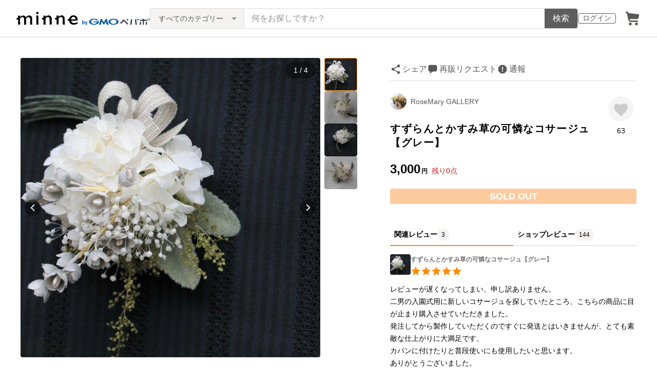

--- FILE ---
content_type: text/html; charset=utf-8
request_url: https://www.google.com/recaptcha/api2/anchor?ar=1&k=6LedJIkqAAAAAO-ttCgbSiz-7ysINpolVR9_xc6R&co=aHR0cHM6Ly9taW5uZS5jb206NDQz&hl=en&v=N67nZn4AqZkNcbeMu4prBgzg&size=invisible&anchor-ms=20000&execute-ms=30000&cb=tiv4fis12laf
body_size: 48582
content:
<!DOCTYPE HTML><html dir="ltr" lang="en"><head><meta http-equiv="Content-Type" content="text/html; charset=UTF-8">
<meta http-equiv="X-UA-Compatible" content="IE=edge">
<title>reCAPTCHA</title>
<style type="text/css">
/* cyrillic-ext */
@font-face {
  font-family: 'Roboto';
  font-style: normal;
  font-weight: 400;
  font-stretch: 100%;
  src: url(//fonts.gstatic.com/s/roboto/v48/KFO7CnqEu92Fr1ME7kSn66aGLdTylUAMa3GUBHMdazTgWw.woff2) format('woff2');
  unicode-range: U+0460-052F, U+1C80-1C8A, U+20B4, U+2DE0-2DFF, U+A640-A69F, U+FE2E-FE2F;
}
/* cyrillic */
@font-face {
  font-family: 'Roboto';
  font-style: normal;
  font-weight: 400;
  font-stretch: 100%;
  src: url(//fonts.gstatic.com/s/roboto/v48/KFO7CnqEu92Fr1ME7kSn66aGLdTylUAMa3iUBHMdazTgWw.woff2) format('woff2');
  unicode-range: U+0301, U+0400-045F, U+0490-0491, U+04B0-04B1, U+2116;
}
/* greek-ext */
@font-face {
  font-family: 'Roboto';
  font-style: normal;
  font-weight: 400;
  font-stretch: 100%;
  src: url(//fonts.gstatic.com/s/roboto/v48/KFO7CnqEu92Fr1ME7kSn66aGLdTylUAMa3CUBHMdazTgWw.woff2) format('woff2');
  unicode-range: U+1F00-1FFF;
}
/* greek */
@font-face {
  font-family: 'Roboto';
  font-style: normal;
  font-weight: 400;
  font-stretch: 100%;
  src: url(//fonts.gstatic.com/s/roboto/v48/KFO7CnqEu92Fr1ME7kSn66aGLdTylUAMa3-UBHMdazTgWw.woff2) format('woff2');
  unicode-range: U+0370-0377, U+037A-037F, U+0384-038A, U+038C, U+038E-03A1, U+03A3-03FF;
}
/* math */
@font-face {
  font-family: 'Roboto';
  font-style: normal;
  font-weight: 400;
  font-stretch: 100%;
  src: url(//fonts.gstatic.com/s/roboto/v48/KFO7CnqEu92Fr1ME7kSn66aGLdTylUAMawCUBHMdazTgWw.woff2) format('woff2');
  unicode-range: U+0302-0303, U+0305, U+0307-0308, U+0310, U+0312, U+0315, U+031A, U+0326-0327, U+032C, U+032F-0330, U+0332-0333, U+0338, U+033A, U+0346, U+034D, U+0391-03A1, U+03A3-03A9, U+03B1-03C9, U+03D1, U+03D5-03D6, U+03F0-03F1, U+03F4-03F5, U+2016-2017, U+2034-2038, U+203C, U+2040, U+2043, U+2047, U+2050, U+2057, U+205F, U+2070-2071, U+2074-208E, U+2090-209C, U+20D0-20DC, U+20E1, U+20E5-20EF, U+2100-2112, U+2114-2115, U+2117-2121, U+2123-214F, U+2190, U+2192, U+2194-21AE, U+21B0-21E5, U+21F1-21F2, U+21F4-2211, U+2213-2214, U+2216-22FF, U+2308-230B, U+2310, U+2319, U+231C-2321, U+2336-237A, U+237C, U+2395, U+239B-23B7, U+23D0, U+23DC-23E1, U+2474-2475, U+25AF, U+25B3, U+25B7, U+25BD, U+25C1, U+25CA, U+25CC, U+25FB, U+266D-266F, U+27C0-27FF, U+2900-2AFF, U+2B0E-2B11, U+2B30-2B4C, U+2BFE, U+3030, U+FF5B, U+FF5D, U+1D400-1D7FF, U+1EE00-1EEFF;
}
/* symbols */
@font-face {
  font-family: 'Roboto';
  font-style: normal;
  font-weight: 400;
  font-stretch: 100%;
  src: url(//fonts.gstatic.com/s/roboto/v48/KFO7CnqEu92Fr1ME7kSn66aGLdTylUAMaxKUBHMdazTgWw.woff2) format('woff2');
  unicode-range: U+0001-000C, U+000E-001F, U+007F-009F, U+20DD-20E0, U+20E2-20E4, U+2150-218F, U+2190, U+2192, U+2194-2199, U+21AF, U+21E6-21F0, U+21F3, U+2218-2219, U+2299, U+22C4-22C6, U+2300-243F, U+2440-244A, U+2460-24FF, U+25A0-27BF, U+2800-28FF, U+2921-2922, U+2981, U+29BF, U+29EB, U+2B00-2BFF, U+4DC0-4DFF, U+FFF9-FFFB, U+10140-1018E, U+10190-1019C, U+101A0, U+101D0-101FD, U+102E0-102FB, U+10E60-10E7E, U+1D2C0-1D2D3, U+1D2E0-1D37F, U+1F000-1F0FF, U+1F100-1F1AD, U+1F1E6-1F1FF, U+1F30D-1F30F, U+1F315, U+1F31C, U+1F31E, U+1F320-1F32C, U+1F336, U+1F378, U+1F37D, U+1F382, U+1F393-1F39F, U+1F3A7-1F3A8, U+1F3AC-1F3AF, U+1F3C2, U+1F3C4-1F3C6, U+1F3CA-1F3CE, U+1F3D4-1F3E0, U+1F3ED, U+1F3F1-1F3F3, U+1F3F5-1F3F7, U+1F408, U+1F415, U+1F41F, U+1F426, U+1F43F, U+1F441-1F442, U+1F444, U+1F446-1F449, U+1F44C-1F44E, U+1F453, U+1F46A, U+1F47D, U+1F4A3, U+1F4B0, U+1F4B3, U+1F4B9, U+1F4BB, U+1F4BF, U+1F4C8-1F4CB, U+1F4D6, U+1F4DA, U+1F4DF, U+1F4E3-1F4E6, U+1F4EA-1F4ED, U+1F4F7, U+1F4F9-1F4FB, U+1F4FD-1F4FE, U+1F503, U+1F507-1F50B, U+1F50D, U+1F512-1F513, U+1F53E-1F54A, U+1F54F-1F5FA, U+1F610, U+1F650-1F67F, U+1F687, U+1F68D, U+1F691, U+1F694, U+1F698, U+1F6AD, U+1F6B2, U+1F6B9-1F6BA, U+1F6BC, U+1F6C6-1F6CF, U+1F6D3-1F6D7, U+1F6E0-1F6EA, U+1F6F0-1F6F3, U+1F6F7-1F6FC, U+1F700-1F7FF, U+1F800-1F80B, U+1F810-1F847, U+1F850-1F859, U+1F860-1F887, U+1F890-1F8AD, U+1F8B0-1F8BB, U+1F8C0-1F8C1, U+1F900-1F90B, U+1F93B, U+1F946, U+1F984, U+1F996, U+1F9E9, U+1FA00-1FA6F, U+1FA70-1FA7C, U+1FA80-1FA89, U+1FA8F-1FAC6, U+1FACE-1FADC, U+1FADF-1FAE9, U+1FAF0-1FAF8, U+1FB00-1FBFF;
}
/* vietnamese */
@font-face {
  font-family: 'Roboto';
  font-style: normal;
  font-weight: 400;
  font-stretch: 100%;
  src: url(//fonts.gstatic.com/s/roboto/v48/KFO7CnqEu92Fr1ME7kSn66aGLdTylUAMa3OUBHMdazTgWw.woff2) format('woff2');
  unicode-range: U+0102-0103, U+0110-0111, U+0128-0129, U+0168-0169, U+01A0-01A1, U+01AF-01B0, U+0300-0301, U+0303-0304, U+0308-0309, U+0323, U+0329, U+1EA0-1EF9, U+20AB;
}
/* latin-ext */
@font-face {
  font-family: 'Roboto';
  font-style: normal;
  font-weight: 400;
  font-stretch: 100%;
  src: url(//fonts.gstatic.com/s/roboto/v48/KFO7CnqEu92Fr1ME7kSn66aGLdTylUAMa3KUBHMdazTgWw.woff2) format('woff2');
  unicode-range: U+0100-02BA, U+02BD-02C5, U+02C7-02CC, U+02CE-02D7, U+02DD-02FF, U+0304, U+0308, U+0329, U+1D00-1DBF, U+1E00-1E9F, U+1EF2-1EFF, U+2020, U+20A0-20AB, U+20AD-20C0, U+2113, U+2C60-2C7F, U+A720-A7FF;
}
/* latin */
@font-face {
  font-family: 'Roboto';
  font-style: normal;
  font-weight: 400;
  font-stretch: 100%;
  src: url(//fonts.gstatic.com/s/roboto/v48/KFO7CnqEu92Fr1ME7kSn66aGLdTylUAMa3yUBHMdazQ.woff2) format('woff2');
  unicode-range: U+0000-00FF, U+0131, U+0152-0153, U+02BB-02BC, U+02C6, U+02DA, U+02DC, U+0304, U+0308, U+0329, U+2000-206F, U+20AC, U+2122, U+2191, U+2193, U+2212, U+2215, U+FEFF, U+FFFD;
}
/* cyrillic-ext */
@font-face {
  font-family: 'Roboto';
  font-style: normal;
  font-weight: 500;
  font-stretch: 100%;
  src: url(//fonts.gstatic.com/s/roboto/v48/KFO7CnqEu92Fr1ME7kSn66aGLdTylUAMa3GUBHMdazTgWw.woff2) format('woff2');
  unicode-range: U+0460-052F, U+1C80-1C8A, U+20B4, U+2DE0-2DFF, U+A640-A69F, U+FE2E-FE2F;
}
/* cyrillic */
@font-face {
  font-family: 'Roboto';
  font-style: normal;
  font-weight: 500;
  font-stretch: 100%;
  src: url(//fonts.gstatic.com/s/roboto/v48/KFO7CnqEu92Fr1ME7kSn66aGLdTylUAMa3iUBHMdazTgWw.woff2) format('woff2');
  unicode-range: U+0301, U+0400-045F, U+0490-0491, U+04B0-04B1, U+2116;
}
/* greek-ext */
@font-face {
  font-family: 'Roboto';
  font-style: normal;
  font-weight: 500;
  font-stretch: 100%;
  src: url(//fonts.gstatic.com/s/roboto/v48/KFO7CnqEu92Fr1ME7kSn66aGLdTylUAMa3CUBHMdazTgWw.woff2) format('woff2');
  unicode-range: U+1F00-1FFF;
}
/* greek */
@font-face {
  font-family: 'Roboto';
  font-style: normal;
  font-weight: 500;
  font-stretch: 100%;
  src: url(//fonts.gstatic.com/s/roboto/v48/KFO7CnqEu92Fr1ME7kSn66aGLdTylUAMa3-UBHMdazTgWw.woff2) format('woff2');
  unicode-range: U+0370-0377, U+037A-037F, U+0384-038A, U+038C, U+038E-03A1, U+03A3-03FF;
}
/* math */
@font-face {
  font-family: 'Roboto';
  font-style: normal;
  font-weight: 500;
  font-stretch: 100%;
  src: url(//fonts.gstatic.com/s/roboto/v48/KFO7CnqEu92Fr1ME7kSn66aGLdTylUAMawCUBHMdazTgWw.woff2) format('woff2');
  unicode-range: U+0302-0303, U+0305, U+0307-0308, U+0310, U+0312, U+0315, U+031A, U+0326-0327, U+032C, U+032F-0330, U+0332-0333, U+0338, U+033A, U+0346, U+034D, U+0391-03A1, U+03A3-03A9, U+03B1-03C9, U+03D1, U+03D5-03D6, U+03F0-03F1, U+03F4-03F5, U+2016-2017, U+2034-2038, U+203C, U+2040, U+2043, U+2047, U+2050, U+2057, U+205F, U+2070-2071, U+2074-208E, U+2090-209C, U+20D0-20DC, U+20E1, U+20E5-20EF, U+2100-2112, U+2114-2115, U+2117-2121, U+2123-214F, U+2190, U+2192, U+2194-21AE, U+21B0-21E5, U+21F1-21F2, U+21F4-2211, U+2213-2214, U+2216-22FF, U+2308-230B, U+2310, U+2319, U+231C-2321, U+2336-237A, U+237C, U+2395, U+239B-23B7, U+23D0, U+23DC-23E1, U+2474-2475, U+25AF, U+25B3, U+25B7, U+25BD, U+25C1, U+25CA, U+25CC, U+25FB, U+266D-266F, U+27C0-27FF, U+2900-2AFF, U+2B0E-2B11, U+2B30-2B4C, U+2BFE, U+3030, U+FF5B, U+FF5D, U+1D400-1D7FF, U+1EE00-1EEFF;
}
/* symbols */
@font-face {
  font-family: 'Roboto';
  font-style: normal;
  font-weight: 500;
  font-stretch: 100%;
  src: url(//fonts.gstatic.com/s/roboto/v48/KFO7CnqEu92Fr1ME7kSn66aGLdTylUAMaxKUBHMdazTgWw.woff2) format('woff2');
  unicode-range: U+0001-000C, U+000E-001F, U+007F-009F, U+20DD-20E0, U+20E2-20E4, U+2150-218F, U+2190, U+2192, U+2194-2199, U+21AF, U+21E6-21F0, U+21F3, U+2218-2219, U+2299, U+22C4-22C6, U+2300-243F, U+2440-244A, U+2460-24FF, U+25A0-27BF, U+2800-28FF, U+2921-2922, U+2981, U+29BF, U+29EB, U+2B00-2BFF, U+4DC0-4DFF, U+FFF9-FFFB, U+10140-1018E, U+10190-1019C, U+101A0, U+101D0-101FD, U+102E0-102FB, U+10E60-10E7E, U+1D2C0-1D2D3, U+1D2E0-1D37F, U+1F000-1F0FF, U+1F100-1F1AD, U+1F1E6-1F1FF, U+1F30D-1F30F, U+1F315, U+1F31C, U+1F31E, U+1F320-1F32C, U+1F336, U+1F378, U+1F37D, U+1F382, U+1F393-1F39F, U+1F3A7-1F3A8, U+1F3AC-1F3AF, U+1F3C2, U+1F3C4-1F3C6, U+1F3CA-1F3CE, U+1F3D4-1F3E0, U+1F3ED, U+1F3F1-1F3F3, U+1F3F5-1F3F7, U+1F408, U+1F415, U+1F41F, U+1F426, U+1F43F, U+1F441-1F442, U+1F444, U+1F446-1F449, U+1F44C-1F44E, U+1F453, U+1F46A, U+1F47D, U+1F4A3, U+1F4B0, U+1F4B3, U+1F4B9, U+1F4BB, U+1F4BF, U+1F4C8-1F4CB, U+1F4D6, U+1F4DA, U+1F4DF, U+1F4E3-1F4E6, U+1F4EA-1F4ED, U+1F4F7, U+1F4F9-1F4FB, U+1F4FD-1F4FE, U+1F503, U+1F507-1F50B, U+1F50D, U+1F512-1F513, U+1F53E-1F54A, U+1F54F-1F5FA, U+1F610, U+1F650-1F67F, U+1F687, U+1F68D, U+1F691, U+1F694, U+1F698, U+1F6AD, U+1F6B2, U+1F6B9-1F6BA, U+1F6BC, U+1F6C6-1F6CF, U+1F6D3-1F6D7, U+1F6E0-1F6EA, U+1F6F0-1F6F3, U+1F6F7-1F6FC, U+1F700-1F7FF, U+1F800-1F80B, U+1F810-1F847, U+1F850-1F859, U+1F860-1F887, U+1F890-1F8AD, U+1F8B0-1F8BB, U+1F8C0-1F8C1, U+1F900-1F90B, U+1F93B, U+1F946, U+1F984, U+1F996, U+1F9E9, U+1FA00-1FA6F, U+1FA70-1FA7C, U+1FA80-1FA89, U+1FA8F-1FAC6, U+1FACE-1FADC, U+1FADF-1FAE9, U+1FAF0-1FAF8, U+1FB00-1FBFF;
}
/* vietnamese */
@font-face {
  font-family: 'Roboto';
  font-style: normal;
  font-weight: 500;
  font-stretch: 100%;
  src: url(//fonts.gstatic.com/s/roboto/v48/KFO7CnqEu92Fr1ME7kSn66aGLdTylUAMa3OUBHMdazTgWw.woff2) format('woff2');
  unicode-range: U+0102-0103, U+0110-0111, U+0128-0129, U+0168-0169, U+01A0-01A1, U+01AF-01B0, U+0300-0301, U+0303-0304, U+0308-0309, U+0323, U+0329, U+1EA0-1EF9, U+20AB;
}
/* latin-ext */
@font-face {
  font-family: 'Roboto';
  font-style: normal;
  font-weight: 500;
  font-stretch: 100%;
  src: url(//fonts.gstatic.com/s/roboto/v48/KFO7CnqEu92Fr1ME7kSn66aGLdTylUAMa3KUBHMdazTgWw.woff2) format('woff2');
  unicode-range: U+0100-02BA, U+02BD-02C5, U+02C7-02CC, U+02CE-02D7, U+02DD-02FF, U+0304, U+0308, U+0329, U+1D00-1DBF, U+1E00-1E9F, U+1EF2-1EFF, U+2020, U+20A0-20AB, U+20AD-20C0, U+2113, U+2C60-2C7F, U+A720-A7FF;
}
/* latin */
@font-face {
  font-family: 'Roboto';
  font-style: normal;
  font-weight: 500;
  font-stretch: 100%;
  src: url(//fonts.gstatic.com/s/roboto/v48/KFO7CnqEu92Fr1ME7kSn66aGLdTylUAMa3yUBHMdazQ.woff2) format('woff2');
  unicode-range: U+0000-00FF, U+0131, U+0152-0153, U+02BB-02BC, U+02C6, U+02DA, U+02DC, U+0304, U+0308, U+0329, U+2000-206F, U+20AC, U+2122, U+2191, U+2193, U+2212, U+2215, U+FEFF, U+FFFD;
}
/* cyrillic-ext */
@font-face {
  font-family: 'Roboto';
  font-style: normal;
  font-weight: 900;
  font-stretch: 100%;
  src: url(//fonts.gstatic.com/s/roboto/v48/KFO7CnqEu92Fr1ME7kSn66aGLdTylUAMa3GUBHMdazTgWw.woff2) format('woff2');
  unicode-range: U+0460-052F, U+1C80-1C8A, U+20B4, U+2DE0-2DFF, U+A640-A69F, U+FE2E-FE2F;
}
/* cyrillic */
@font-face {
  font-family: 'Roboto';
  font-style: normal;
  font-weight: 900;
  font-stretch: 100%;
  src: url(//fonts.gstatic.com/s/roboto/v48/KFO7CnqEu92Fr1ME7kSn66aGLdTylUAMa3iUBHMdazTgWw.woff2) format('woff2');
  unicode-range: U+0301, U+0400-045F, U+0490-0491, U+04B0-04B1, U+2116;
}
/* greek-ext */
@font-face {
  font-family: 'Roboto';
  font-style: normal;
  font-weight: 900;
  font-stretch: 100%;
  src: url(//fonts.gstatic.com/s/roboto/v48/KFO7CnqEu92Fr1ME7kSn66aGLdTylUAMa3CUBHMdazTgWw.woff2) format('woff2');
  unicode-range: U+1F00-1FFF;
}
/* greek */
@font-face {
  font-family: 'Roboto';
  font-style: normal;
  font-weight: 900;
  font-stretch: 100%;
  src: url(//fonts.gstatic.com/s/roboto/v48/KFO7CnqEu92Fr1ME7kSn66aGLdTylUAMa3-UBHMdazTgWw.woff2) format('woff2');
  unicode-range: U+0370-0377, U+037A-037F, U+0384-038A, U+038C, U+038E-03A1, U+03A3-03FF;
}
/* math */
@font-face {
  font-family: 'Roboto';
  font-style: normal;
  font-weight: 900;
  font-stretch: 100%;
  src: url(//fonts.gstatic.com/s/roboto/v48/KFO7CnqEu92Fr1ME7kSn66aGLdTylUAMawCUBHMdazTgWw.woff2) format('woff2');
  unicode-range: U+0302-0303, U+0305, U+0307-0308, U+0310, U+0312, U+0315, U+031A, U+0326-0327, U+032C, U+032F-0330, U+0332-0333, U+0338, U+033A, U+0346, U+034D, U+0391-03A1, U+03A3-03A9, U+03B1-03C9, U+03D1, U+03D5-03D6, U+03F0-03F1, U+03F4-03F5, U+2016-2017, U+2034-2038, U+203C, U+2040, U+2043, U+2047, U+2050, U+2057, U+205F, U+2070-2071, U+2074-208E, U+2090-209C, U+20D0-20DC, U+20E1, U+20E5-20EF, U+2100-2112, U+2114-2115, U+2117-2121, U+2123-214F, U+2190, U+2192, U+2194-21AE, U+21B0-21E5, U+21F1-21F2, U+21F4-2211, U+2213-2214, U+2216-22FF, U+2308-230B, U+2310, U+2319, U+231C-2321, U+2336-237A, U+237C, U+2395, U+239B-23B7, U+23D0, U+23DC-23E1, U+2474-2475, U+25AF, U+25B3, U+25B7, U+25BD, U+25C1, U+25CA, U+25CC, U+25FB, U+266D-266F, U+27C0-27FF, U+2900-2AFF, U+2B0E-2B11, U+2B30-2B4C, U+2BFE, U+3030, U+FF5B, U+FF5D, U+1D400-1D7FF, U+1EE00-1EEFF;
}
/* symbols */
@font-face {
  font-family: 'Roboto';
  font-style: normal;
  font-weight: 900;
  font-stretch: 100%;
  src: url(//fonts.gstatic.com/s/roboto/v48/KFO7CnqEu92Fr1ME7kSn66aGLdTylUAMaxKUBHMdazTgWw.woff2) format('woff2');
  unicode-range: U+0001-000C, U+000E-001F, U+007F-009F, U+20DD-20E0, U+20E2-20E4, U+2150-218F, U+2190, U+2192, U+2194-2199, U+21AF, U+21E6-21F0, U+21F3, U+2218-2219, U+2299, U+22C4-22C6, U+2300-243F, U+2440-244A, U+2460-24FF, U+25A0-27BF, U+2800-28FF, U+2921-2922, U+2981, U+29BF, U+29EB, U+2B00-2BFF, U+4DC0-4DFF, U+FFF9-FFFB, U+10140-1018E, U+10190-1019C, U+101A0, U+101D0-101FD, U+102E0-102FB, U+10E60-10E7E, U+1D2C0-1D2D3, U+1D2E0-1D37F, U+1F000-1F0FF, U+1F100-1F1AD, U+1F1E6-1F1FF, U+1F30D-1F30F, U+1F315, U+1F31C, U+1F31E, U+1F320-1F32C, U+1F336, U+1F378, U+1F37D, U+1F382, U+1F393-1F39F, U+1F3A7-1F3A8, U+1F3AC-1F3AF, U+1F3C2, U+1F3C4-1F3C6, U+1F3CA-1F3CE, U+1F3D4-1F3E0, U+1F3ED, U+1F3F1-1F3F3, U+1F3F5-1F3F7, U+1F408, U+1F415, U+1F41F, U+1F426, U+1F43F, U+1F441-1F442, U+1F444, U+1F446-1F449, U+1F44C-1F44E, U+1F453, U+1F46A, U+1F47D, U+1F4A3, U+1F4B0, U+1F4B3, U+1F4B9, U+1F4BB, U+1F4BF, U+1F4C8-1F4CB, U+1F4D6, U+1F4DA, U+1F4DF, U+1F4E3-1F4E6, U+1F4EA-1F4ED, U+1F4F7, U+1F4F9-1F4FB, U+1F4FD-1F4FE, U+1F503, U+1F507-1F50B, U+1F50D, U+1F512-1F513, U+1F53E-1F54A, U+1F54F-1F5FA, U+1F610, U+1F650-1F67F, U+1F687, U+1F68D, U+1F691, U+1F694, U+1F698, U+1F6AD, U+1F6B2, U+1F6B9-1F6BA, U+1F6BC, U+1F6C6-1F6CF, U+1F6D3-1F6D7, U+1F6E0-1F6EA, U+1F6F0-1F6F3, U+1F6F7-1F6FC, U+1F700-1F7FF, U+1F800-1F80B, U+1F810-1F847, U+1F850-1F859, U+1F860-1F887, U+1F890-1F8AD, U+1F8B0-1F8BB, U+1F8C0-1F8C1, U+1F900-1F90B, U+1F93B, U+1F946, U+1F984, U+1F996, U+1F9E9, U+1FA00-1FA6F, U+1FA70-1FA7C, U+1FA80-1FA89, U+1FA8F-1FAC6, U+1FACE-1FADC, U+1FADF-1FAE9, U+1FAF0-1FAF8, U+1FB00-1FBFF;
}
/* vietnamese */
@font-face {
  font-family: 'Roboto';
  font-style: normal;
  font-weight: 900;
  font-stretch: 100%;
  src: url(//fonts.gstatic.com/s/roboto/v48/KFO7CnqEu92Fr1ME7kSn66aGLdTylUAMa3OUBHMdazTgWw.woff2) format('woff2');
  unicode-range: U+0102-0103, U+0110-0111, U+0128-0129, U+0168-0169, U+01A0-01A1, U+01AF-01B0, U+0300-0301, U+0303-0304, U+0308-0309, U+0323, U+0329, U+1EA0-1EF9, U+20AB;
}
/* latin-ext */
@font-face {
  font-family: 'Roboto';
  font-style: normal;
  font-weight: 900;
  font-stretch: 100%;
  src: url(//fonts.gstatic.com/s/roboto/v48/KFO7CnqEu92Fr1ME7kSn66aGLdTylUAMa3KUBHMdazTgWw.woff2) format('woff2');
  unicode-range: U+0100-02BA, U+02BD-02C5, U+02C7-02CC, U+02CE-02D7, U+02DD-02FF, U+0304, U+0308, U+0329, U+1D00-1DBF, U+1E00-1E9F, U+1EF2-1EFF, U+2020, U+20A0-20AB, U+20AD-20C0, U+2113, U+2C60-2C7F, U+A720-A7FF;
}
/* latin */
@font-face {
  font-family: 'Roboto';
  font-style: normal;
  font-weight: 900;
  font-stretch: 100%;
  src: url(//fonts.gstatic.com/s/roboto/v48/KFO7CnqEu92Fr1ME7kSn66aGLdTylUAMa3yUBHMdazQ.woff2) format('woff2');
  unicode-range: U+0000-00FF, U+0131, U+0152-0153, U+02BB-02BC, U+02C6, U+02DA, U+02DC, U+0304, U+0308, U+0329, U+2000-206F, U+20AC, U+2122, U+2191, U+2193, U+2212, U+2215, U+FEFF, U+FFFD;
}

</style>
<link rel="stylesheet" type="text/css" href="https://www.gstatic.com/recaptcha/releases/N67nZn4AqZkNcbeMu4prBgzg/styles__ltr.css">
<script nonce="q6v2-0UB5WZa6JJtu_vPTA" type="text/javascript">window['__recaptcha_api'] = 'https://www.google.com/recaptcha/api2/';</script>
<script type="text/javascript" src="https://www.gstatic.com/recaptcha/releases/N67nZn4AqZkNcbeMu4prBgzg/recaptcha__en.js" nonce="q6v2-0UB5WZa6JJtu_vPTA">
      
    </script></head>
<body><div id="rc-anchor-alert" class="rc-anchor-alert"></div>
<input type="hidden" id="recaptcha-token" value="[base64]">
<script type="text/javascript" nonce="q6v2-0UB5WZa6JJtu_vPTA">
      recaptcha.anchor.Main.init("[\x22ainput\x22,[\x22bgdata\x22,\x22\x22,\[base64]/[base64]/[base64]/bmV3IHJbeF0oY1swXSk6RT09Mj9uZXcgclt4XShjWzBdLGNbMV0pOkU9PTM/bmV3IHJbeF0oY1swXSxjWzFdLGNbMl0pOkU9PTQ/[base64]/[base64]/[base64]/[base64]/[base64]/[base64]/[base64]/[base64]\x22,\[base64]\\u003d\x22,\x22wrfCj8OdWcO4ZT3CvMOSw7FFw7/[base64]/CgcKoUMOnRMOILsKoB8OXwqlOFxvDlcOqMErDocKbw7Y2K8OLw7l2wq/CgmJuwqzDpEEcAMOgTsOpYsOESVnCrXHDhCVBwqHDgBHCjlELMUbDpcKWJ8OcVQ/[base64]/Cq8Ksw7TCgsO9RcOdw7gYwpHCmMK/InMlUzIhM8KXwqXCuWvDnlTCiBEswo0dwpLClsOoAcKVGAHDvn8Lb8OFwqDCtUxOVGktwoHClQh3w6JeUW3DnibCnXE8M8Kaw4HDi8K3w7o5IGDDoMOBwrzCgsO/AsOfQMO/f8Kcw53DkFTDmjrDscOxLMK6LA3Cjjl2IMOawo8jEMOGwoEsE8KAw4pOwpBxOMOuwqDDhMKDSTccw5DDlsKvOTfDh1XCl8OeETXDuQhWLUxzw7nCnX3DpCTDuQYNR1/DrCDChEx1TCwjw5DDusOEbkrDrV5ZNBJye8Ouwq3Ds1pBw403w7sRw587wrLCj8KZKiPDr8KPwos6wrvDlVMEw5t7BFwxXVbCqk/ClkQ0w58sAcOeKjAHw5rCmcOWwovDjw8hLMOyw5l1YHU0wqjCnsK4woHDlcOAw4PCoMOXw7PDvcK3dGtDwpnCmS9LfgHDgMOmG8O8w6/DocOKw5N+w7zCisKKwpHCqsK/IjnCpgd/[base64]/[base64]/[base64]/DtRExwpx2w594PGTDrVLCl8OdMcO9wr/Ds8Okw4TDkMO7LELCh8K/[base64]/CksKzwoNVw7APwoJ2w7nDkmXCvH/DqlnDk8KZw7HDmAZDwoR7X8KjFMKaM8Okwr3CssKDT8KSwoRZFVxWCcK8L8OMw5wZwpIRf8Kdwpw/cSd+w5N1HMKIwqgyw5fDiUp6fjPDs8O3wrXCn8O6WCvCqsOgw4how6AWw4xmFcOAbFFkLMOjUcKOBsKHDxzCujYkw5HDhQcEw4JBw6sPw6LCmRc9d8OYwoTCk280w5nCmm/CksKmSXTDmcO5FV18c3wMAsKBwprDqHPCvsOgw6/Dl1fDvMOGbQbDsghjwoNvw4lowofCiMK6wq0iIcKhYTrCtzfCpzbCmD/DhFwuw6zDmcKXZAEew7daW8Oywo50esO2WkYjTsO+csKFSMOow4LCo2LCpF0vCMOoPRnCpcKFw4XDqmpiwoRHO8OQBsOpw4LDrx8vw4/Dg1Z+w4DCscKawozDmMOhwr/CpWnDjmx/w7nCjynCl8KPOn4uw5fDs8KmGXnCtsKfw5wWFnfDmXrCusKMw7XCvjkawofCiDbCj8Opw6gqwpBHw7HDiwolOcKjw5DDs1k8M8OvNcKvKzrDhMK3YB7CpMKxw44NwqMgPi/ChMOGwosHdMO7wrwPQsOIRsOQLcKyOB5dw4wowoREw4LClGrDtgrDo8OgwqXCqsO7FsKjw6vCpT3CjcKbb8OJcBIsKxJHH8KhwqvCkyA2w77CnwvCkwnCnx5QwrjDssOBw4hvNkYSw4/ClX/DtsKmDnkYw5VqYMOCw7kXwopZw7fDkGnDoHBYw4cTwpITw4bDo8KUw7LDgcKiw4Z6LsKyw5HDhgXDosOnDn3DoXPCrsK8IgDCicKFYlLCqsOIwrs9JCU0wq/DhSoTcMOoE8O+wobCvHnCtcKfXcOwwrvDmxQ9JRXCmi3DisKuwpt/w7/CpsOEwr/[base64]/Dj8KIwoVnNsKqB34YwpsXwrg1KRfDkg5Dw7IXw4hDw5fCmn/ChClCw5vDqB49BFbDmHsKwoDDm0vDgkfDscKsFlIIwpfCmyLDjUzDucKiw53CnMOHw5FtwpxXCD3Dqz5Vw7nCucKlL8KPwrfDg8KawrgUJMOnHsKmwosew4QjChYpWQ/CisO+w5XDmynCin3DkGTDpmlmeHQHTyPDqcKnd2B4w7PCrMKMw6FgK8OFwod7a3vCjmkvworCnsO2w5jDjEQYfz/[base64]/w4zCujpsN8OAwrY3wp3ClcK5wp8QwohzPcK3BnLDrFZ7B8KdBAUswqLCm8OBbMKPbVZwwqpeesKLOsK6wrBrw7nCo8KCUzIYw4w4wqTDvxXCtMOhesOJADnDscORw51Lw7k2wrTDl3jDpnRpw6A1AwzDuwUGO8OGwpTDpQs6w7/Ck8KAWwYSwrbCu8K6w6jDqsKbDBJPwpo0wofCqzRhTgnDuAbCu8OKwo3ClxhMJcKmBsOVwp/DknrCrxjCicKUI3Ajw5d5UU/[base64]/CuARfwpPCkgnDvcKHw4Agw4rDsMOgw6AHfsOiXMOZwqTDu8OuwphvBCQvw6BYw6XCiD/[base64]/CrTI5wpTCtlnDpsKDwqIefy/Dn8O5wpzCvMK8wqNEwozDsismTTvDmRTCvUszYmXCvwUywpDCgyIzAMOdLVdnVcKDwo/Dp8OAw4zDvhwpHsKYVsKvA8OlwoA0K8KnXcKiwqTCihnCjMO0wqcFwqrCkTdFOCfCosO5wrxSLkkhw6J/w5M5YsONw5vCuU4Vw7JcHiDDrsKGw5Bgw4XDusK3fMK8AQZ3MQFyXsKNwrHCv8KzTxVUw6EFwo/[base64]/Cph0zJ8Kkw5rCqcOew4I8w5HDggsXI8KSIkFSE8KYwoY5JMOMYMOBPETCs1laGcKWCTDDoMOPVCrCjMKRwqPDqsOXP8O2wrTDomLCtMOawqrDjBDDgG7DiMOfCsK/w6QjbTtLwowqDhsdw6fCncK5w7LDqMKrwrjDqMKvwrpSSMODw6DCh8OTw7wddC/DvlYaD18Gw4Auw6Ncwq/[base64]/w4DCssOSw6MZPcO/wr7DvcO8aBPDocKKccOZw5F4wpjCjMKLwpN9F8OfS8K4wposwrnCp8K7OynCocK7wqfDgC8awpoeT8KUwoduQSjDtsKVGl9cw4TCgl57wrfDuE7CuhfDiSzDqiZ2wrjDhMKMwpfCssO5wqQtH8OPZsOTfMKpFVLDsMKAKiFhwpXDlX0/wqcdPnsRHFQGw5LCsMOEwqXDhMK4w7V0woUUbSQ6woZ7RhjClMOaw7DDnMKQw6LDqyLDvlgIw4zCvMOKJcO5bwrDs37CnU/[base64]/w5HDkFrCqUvDiMKgw5oyRHDCgBFyw43CrgPCp8KnU8OTIcKbdSLDmsK2XWzCmnITdMOuY8Orw5Ziw50ePHIkw44/wqw7UcOJTMK/w5Z/ScOqwoHCvsO+KwFfwr1Yw4PDknBKw5zDoMO3FQvDscOFw7NlY8KuCsKfw4nClsOyLsOoFhJxwpBrKMOvUsOpw6TDly84w5hAGiBkw7vDjsKbIMOXw4UEw4bDh8KrwoDCiQFzNsKyYMO+PBPDhnXCssOTwqDDoMOmwoDDlsO8Wy1ow6kkeXEqGcO/cgzDhsKmCsO0EcKcwqHCrzHDnBYIw4Vhw4Bfw7/Dr0lRTcKMwoTDjAhAw7Z+Q8OowpTCjMKjw7B5QcKrMh9gwr/CusKgXcKlacKbO8KwwrBrw67DkyQfw5BuBkAIw5LDqcOZwq3CgSx7Y8OCw4rDkcKWeMODM8KfWjYTwqFMw5TCrMOkw5PCksOYCsOywrtvwqUSY8OZwpHCj1tjQcOaWsOKw4J6T1TDp1fDu3XDhlbCv8Ogw68jw5nDg8O7wq5lSQfCvz/DpBtpwogAcWPCiGvCvcKgw6tDBlgpw7vCiMKsw4vChMKBDAEgw6IWw4VxGj4SR8KdWFzDmcOxw6jCn8Kswp/[base64]/CrFopw4bDgF/[base64]/[base64]/DsCQowrJnwqMxwrtiGsOMdcOhw5YmSEnDkVvCnSvCo8OcXR1aaS5Aw6zCsEM5JMKpwo8Hwognw4zCjVjDh8OxcMKhT8KJeMOHwo8Jw5sfK2RCOU97woZIw7ERw6UgNB/DlcO3csOmw4t+woTCmcK9w4jCp2xTwqnCvsKzIMKPwpzCosK/KXvCvnbDjcKNwqTDmsK/ZcOxPyjCrsKjwpjDl1jCm8O/bE3Cp8OIdBwJw4cKw4XDsWTDnG7DmsKSw5UFB0bCrQ/Ds8KgRcOzVcOoasOwYjXDn3NswphHasOBFAVofAhkw5DCncKaG1rDrcOhw7vDvsOhd3gLUw3DmMOMGMKCeT01WVh6w4PDmyp4w7HCucKHFVZrw73CscKSw79dw682wpTDm2p4wrczDTdJw4/DlsKGwozCtGbDmBFHVcK6IcOEwrjDqcO0w6YyH2EgOgATacOQSMKJFMONClTCusKtZ8KndsK/wpjDk0PCmwEoPRoVw7jDiMOiSSDCjsKSLmfCksKXEx7DlyLDkXTDuy7CpsKqw50Ow7fCi1ZFVXnDgcOkRcK9wpdsVkLDj8KQByY7wq8PPno0RUcsw7nChcOhwq5fwqXClcOlNcOCGcKsBgnDkMK7MsOyQcO/w6l9WAfCpMOlA8KIOMKdwoR0H2tTwp7DtA0NFsOjwp3Di8KjwrJVw7fDmhZmAjJvLcKjLsK+w6INwrdfWsK1cX0iw5rCi3HDrCDCvcOhw4jDisOdwqIBwodQG8Oiw5XCtcKUV3vDqgdAwq7CvHNSw6YXfsOnTMKwBh8PwrdVT8OjwrzCmsKSKMOxCMKOwoNkaU/CtcKkAsKOA8O3FFBxwrodw4t6YsK9wr7DscO8woZ9UcKGRWtYw7tOw7TDl3fDvsKbwoECwq3CtcOOccK0GMK8VyNowpZLFSDDq8KbIXgSw7PCgsKJIcO1DAjDsHLCmWVUfMKkY8K6bcO4AsKIR8OfBcO3w7vCpg/CtXvDlMKWPk/Cs37DoMKWeMKlwp3Di8Ouw65lwqzCmmIGQEnCkMKKw7zDpSbCj8K0wrMFd8OCBsOtFcK2w4FNwp7DjnPDhgfCtVHDgVjDnjPDo8KkwqRRw7XDjsOZwrZkw6lBw7oxw4Uuw7XDisOUdDbDgG3ChgbCh8OSJsK/cMKcLMOkccOeHMKqMR1FbiTCtsKDPcO1woMBaRwER8OJwptEc8OrK8KHI8KFwrLCl8Kowr9/TcOyPRzCozLDlEfCj2DCgksewokUXysIbMKmw7nDoX3ChnECw4nCkRrDsMOWJcOEwoh7woXCusOCwrBOwrTCn8KNw7hFw4pKwrbDlcO4w6PCgSXCiRTCn8KleCrCtcKrMsOCwpfCvVjDo8KOw61TUcKowrJKCcO2KMKHwowXcMKrw7HDkMKtXC7CsWDDn0M8wrAIC1V/[base64]/Cpk05KcKAb17DuVLDmxcrH8Onw4LDkDwnasK9w7x+JMOkHzTCmMK9YcKwZMO9SBbCsMOoSMOqFyNVbXHDncKQEsK5wp1oKE1ow4omacKnw6bDmMO7NsKfw7VCaUvCsxbCmU1KBcKqNMOIwpXDrjnDoMOQEMOEH0jCvcObDEQcfSLCpgfCicO0w6/CsXXChHhfwo9HRTJ7P2NocsKzwrzDuxTCryDDtMOAwrcbwoF3wqMLZcKlacOew6t8XD04SmvDkGczW8OSwqx9wr/CpsOkVMKgw5/[base64]/DscKnwoLDlh49SGd6YcKTEnMMwrs+IcO8wqM8MVhiwp/ClykMJ2JHw5nDqMOKMsO6w4Zzw4ZOw7c/wpnDu1h7AR9OYBd3Bk/CicO9XAsuK1XDrkjDvQbDp8OrIAZFIU40bcKGwozDn0R9GAV2w67ClsOkGsOVw5oMYMOLF1o1F1XCpsOwTg3DliFJWsO7w4nCkcO8TcKGPcKVdQjDp8OWwoTChDTDsHx7b8Kvwr/DlcO/w5pFw6AuwoHCgWvCiQ4uN8KXwqLDjsOVdRFuVMKzw6hIwqHDl1TCpsKCeEcQw6Qnwrd5EsKTTwcURMOqVcODwqfCkx9mwpV6wqbDjEojw585w4HDrcOuScKPw6nCtzJEw4gWFTgPwrbCusKXw67CicK/UVTCuTjCscKhOzA2KCLDgsKEPsKFST1aZzcOTyDDvsOpPiAHHH4rw7vDnB/Cv8KTwpB4wr3Domwcw641woZzBEDCtMOGUMOvwofCnsOfb8Ooe8K3Kx1VL3A/[base64]/DuMOuWTbDqAzCq8OKIMKuFA7Dm8OcRjwMfFElX8OuHT4Nw4JwQ8K4w7xnw7nCgDo9wqjCi8Kow7zCt8KYM8KqQCUgHhEtew/[base64]/CrxvDsSfCh0onwo4/A0TCosKgwobDqcOuEsKIXMOjVMKhbMOmHFlIwpEwfEwlwqLCkcOOMGTDssKlCsOyw5ADwpMUccOHwp3DmcK/HMOpFnrDk8KUMCNrFFXCpVNPw7g+wp/CtcKsSsKFQsKNwr9uwqEtKFhjHCjDhcK+wp3DqMKoHnABLMKIRT4PwppHIVJXIcOlesOUPlXCoBHCig9aw67CiFXCll/Cq3xVwp9jMTMHKsKJU8K3PihZIApeHMOlwrLDvx7DpsOyw6TCiFvCksKywpMSAUXCo8KlVcKsc29Tw5h9wpDCkcKywo/CqsKpw4tTTsOkwqNhbsOEZV1lTUvCqXvCqhfDqMKEw7jChsK+wpPDlThBNsKvegjDtsO0w6RcEVPDrQfDlmbDvsKpwqjDq8OSw7NhMmTCiTXCg2x4AsOjwo/[base64]/wqnCoMOEOEtKRU13wqNcwqIBwoTCicKMwo7Djy3DhkDDqsKQBS/[base64]/[base64]/DhsKiMsKzwqTDun/[base64]/BMK8w7zDrsKKbF0Ae8OYOcO6wo/CmWvDlcK/bjLCl8O4SzTDpMOzST4QwoFFwqArwq7CnFPDlcKkw5I3fsOsGsOOLMK/[base64]/DnBJMwo1dwpAkXcOUw4cKQH3CvRrDicKpw41DCsK/[base64]/[base64]/[base64]/ClnfDqcOWw5HCoS1IwpIpRmYyw6pKwrNKwozCr07Ct1ltw7MBGm/CtcOTw6XClcO4KnZEeMKzOlk5wptGUMKORcOdesKiw7ZVw6PDicKfw7txw7tTasKJw5TCpl3Digp4w5fCrsOKG8K1wo1ADlXCjjHClcKzHcO3OsKbLADCoWQ0FMKFw43DoMOrwrZtwq/CusKeBsKLPjdNKMKlGQxGW2DCs8K0w7YKwrjDmCzDt8KmecKKw5M+S8Ktw5LCqMKxHC/DnUDCqMK6SMOPw4nCpxzCojETIcOANcKlwobDmzvCnsK7wrzCoMKXwq8ZAXzCusOhAWMKX8Kgwos/w5MQwo/[base64]/AMOXQMO6DcKLQsOvADnDt27CmlfCgsKICsOHZMKSw6ZkKcKVKsO3w6s4woYwWFxKb8KYfCjCqsOjw6fDnsKWwr3CocOnGsOfScOif8KSMsKIwr8Hwq/ChB7DrWx3UCjCi8KEZRvDrRUFQz/[base64]/CumYmw6HDgRHClCsgM2TDo8Kew5zDrsKYwoZ7wqzDsg/Cj8K5w7jCq0PDnxPDs8O6DRhPGsKTwpFbwpvCmGFyw4wJwpBCL8KZw7E3dn3CtcKWwp46wrocVMKcM8KDwrhawokbw4pbwrHCgwjDs8OqTHDDpGYIw7TDhsODw6l2E2LDv8KFw6Euwq19WGXCgmxtwp/CqEpdwrU+w6fDpiLDhcKpfRkOwrsgwr8VRcORw7dmw5bDvcKPLxAyQmUBSDADDS/[base64]/dzkGUH3DtMOQwpNOQMOgLilJCsKHJD8FwoFWw4XDhmcCalLDsV7DisKhZ8KAwoHCgkJpT8Oiwop+YMKjOHzDnX02JTkyCALCtsOnw5nCpMKhwrbDocKSUMOAUlIQw6TCtkNwwrs9acK+fFfCo8K0worChMOcw4XDqcOkN8KJK8O3w5rDnw/CnMKDw5NwQkpIwqbDpcOSNsO5ZMKRAsKTwqo8NGIGRyZga17DoC3DvUnCu8KrwoHCiXXDvsONXcKtV8OjLxAnwrkOAnc4wo40wpHDlsOiwpRZFFjCvcOFwonCiwHDi8Owwr1pQMOTwoRyIcOqexnChThBw6lZT1rDngLCkx/[base64]/CrQB5e1tdfsOhw5bDiAzDoMOpBMOdKSt0QVLCrWrCjMOiw5TCqTLDmsKxNcKkwqIKwrjDlsO8wqMDN8OxHsK/w7PCmAQxFgnCmX3CkFfDm8OMc8OTLXQUw4ZBfVbCicOfbMKtw7k1wo80w5siwqTDm8KpwpjDkncxDGDCksOXw6/DrMOiwpPDqjE9wo9Xw57DkSbCjcOAX8Kgwp7Dj8KlYsOFe0IZE8OdwpPDlg/DqMODZsKjwopgwo0Yw6XDvsOzw43Cg3PCnMKfacKwwovDr8OTd8Khwrd1w7s0w4sxNMKywow3wqs8SgvCtRvDlcKDSsOtwonCs2vCtAl3S1jDmcO+w57Dp8OYw5vCpcOwwrzCsWbChhBiwqsRw4HCrsKXwp/DlsKJwqjCt1fCo8OzJWNPVwdmw7LDtxfDhsKfcsOYIMK4woDCusK2ScK/w7nCgAvDocO8P8K3NTPDkHsmwolJwoFhacOiwo/CgzIYw5ZhG2A3wpDCm0DDlMOTcMKzw6zDvwokUi/DoRxXKGbDkUhyw5AJQcOkwpVLQsKdw40Vwpd6PcKZBsKnw5XDucKQw5AvOXvDgn3Cl20veVw9w4w6w47CtcK9w5AgdMKDw4XChF7CiSfCjAbCrcK7wpo9w4/[base64]/DhcKBwqDCpT7CjsKWwqo/WMO1woFdR8Kzwr13B8KvJsKfw7ZJK8K7ZsOiw5PDhWdiwrRZwps/w7UwEsO8w4dBw6MUw61iwqrCssOPwqV1G2zDncKww4UWF8Kvw4cVwoQ4w7XCskfCmm9twqzDu8Oqw7RCwqscN8OBccK4w7DCrArCqnTDrFjDqcKdX8O3V8KjOMKNMMOHw6BWw5nCvMO1w6vCosOaw5fDgcOdVSIKw6Z7QcOrATbChMKaSH/DgE8XfsK4E8K/[base64]/DlcO3w4zCq8KMw4ADPQzDv0zCqUAUwo1bw4paw6TDvlcMw64JZcKic8Omw7/Cuhp0A8K8esOxw4Nmw4tUw7kjw4PDpV8lwq5DMSRpAsOGQMOgwq3Dh304WMOlJENLJ3hxSxEdw4LCosKqw5Fyw6ZJVh06XcKNw4Nhw65awq/CuQFBw4/CqHtGwp3CmzE7KA84bRt0f2dbw740X8KiQcKrOErDrFnCrMKrw78MEmLDsWxewpzCisKgwpnDs8KNw7/DtsOlw78aw7nCgSvDgMKKUsOJw5xew6xAwrhJIsOnFkTDmTEpw5rCicODFn/Duj4fwqcPE8Kkw6PDmGfDssKnZgXDjMKCcUbDkcOxOgPCrT3Dh0B7dMKAw6w+wrLDty/[base64]/DoMOWR2zDl8KCwpnDgCTDosKpeUVqw4gDBMOvwpMcw7vDnyHDiBEhZMO9wqYbOsKhQ1vCthZnwrHCqcObAcKnwrHDnnrDosO/BBjCtAvDlcOjO8OuXcOlwq/DjsOjA8OnwrbCjcKrw7/DnQPDs8OJUFRrfRXCrGJow71AwqUdwpTCnH9RcsK8Q8ObJcOLwqcSUsODwprCrsO1GzTDo8Osw6Q5J8KdZGpLwpIiL8ODRkYBcAQOw70hGCBMSsKUUMKwZcKiwq/DocKqwqU6w6Y6KMOKwodpFV46w4jCi1U+HcKqYkJRw6HDisKEw4w4w47CgMKvIcO8wrHDqE/CrMOnCcKQw5XDgnHDqBbDnsOkw64GwoLCkSDCscKWScK1FzzDi8OECMKMJ8O8w68rw7Rww5ABYGHCkk/ChynCpMOfDkZjGynCrXJwwrY9QA/Cr8KkPQkcMsKBw61sw7PCjHfDt8KBw5hyw5zDl8Oqw4pjEMKGwotgw7fDnMOzc0rCigLDkMOqw69hWhbCjsOeOgjDkMOITsKDQR5JbcKAwqnDs8K0LFDDlcOdw4s5RkfDt8OOLTbCkcOhWwDDmsKKwo92w4LDt03DlBpuw7Y/DMOfwqNPw4JjL8OxXmkBd1IDXsOFF2sfcsKyw4QMTjfDh0/CoRA3UTAXwrHCtMKjS8KUw5t7WsKPw7YmUzzClE3DukRjwrRxw5HCsBjCicKZw4LDmifCgGHCtnE1E8OuNsKWwo4kaVnDnsK0LsKswpnCllUMw4vDhMKrUQhiwr05S8O1woN1w4nCp3jDk1zCnGrDoQgXw6dtGU7Cp0rDi8KZw4NqU2/[base64]/[base64]/w6xbBTkRw7rCrsK5X8KScG3Cr8OFan1+w4ImWcKbCMKLwp0rwoQYOcOZw7hkwpw+wpTDkcOkOTEIAcOyUxrCrmXDmsOUwotGwrUUwpMww5vDk8Ozw4fCrFTDhifDlsOiRMK9Fg14Y2nDqhnDhsKzNVZUJhJaOXrChx5bXUkmw7fCj8KJIMKrCRMwwr/DnH7DslfCvMOow4/DijElacOxwqw/dcKWZy/ChVfCosKnwoZ/wq3DgmfCoMKjZmEbw6HDqMOcYsOTNMOcwpjDiWPCn29ve1rCpMOzwoDDkcO1BzDCjcK4wrfCsRgDGjTCnMK4PsKxIGrDvMO5DMOJBwXDhMOeXcK8YArDoMKXPMOTw5QIw5BcwrbChcOHNcKdw48Ew7paLU/CmcOXTMKvwq3CqMO2wq95w6vCrcOCfFg5w4DDgsOSwq14w7vDncOww68xwo/CvXrDk3VOKRtRw79DwrfDn1/Cmj7CgkpcZQsEOcOEAsOdwoPCiS3DhzbCgsOeU3QOUsOacgE+w5IXd2Z4wrQnwobCicKAw6rDn8OhVXdqw5/[base64]/VT9PNgjDo8OwfhPCvMOmWzM5axlxw6sCFQbDo8KVRcORw711wqPDjcOAZELCuVJBdi11B8Krw73DsUfCsMOMw4oAVUpOwp5pGsKzdcOxwo1pT1ARdMK3wqo5OW5xJwPDn0DDu8OxFcOew4cgw5wiSsO9w6UqK8OHwqQLGz/[base64]/Dh8O7w6zCg8O8wprClMOVUMOpbgDCkD3Cv8OmfMOPwqkoVi8UNyjDhwEmb3DCgywDw4o5ZmVjEsKYwrnDjsO9wqnDtULDliHCp10lH8O7cMKpw5pUeFLDmXF1wpcpwrHChiczw7nCpBjCjHQjVm/DnzvDs2VLwoM1PsK4d8KcfmfDjMO4w4LChsKCw7jDp8OqK8KNOsOxwqNowr7DhcK4wqhAwo7DrMKNVX3CuyFswpTDuy3DrE/[base64]/Cu8O1w47DpmMtGWrClcOBw6ZxG0QZUMOCw6/CtcONC0w0wrLCssOCw7nCtcKqwqE+PsOvasOSw7EPw7/DukZZcwhXS8ONdHfCn8OvVE8ow6bCmcKEw5FgCB/CtAbCpMO6OcK5agfClQ9Lw4Y2THjDjsOUfsOJHERkeMK2OlR+w7cYw5jCmsOebRLCnnVbw4DDr8OOwr5YwrDDscOEwqHDvkXDpX5GwqrCusOIwokmBHtDw5Byw5oTw6DConp5aETCsR7Djy40BCctDMOaXmcBwqlBXT5zYQ/DkG0lwrTDpsK9w54qFSTDkkxgwokFw5/[base64]/wptXTsKaw5nDv3jDgWxcw7ocw6wEw7XDllx9wqDCrlfDoMOBWXE/NVIjw4rDqWRhw7lrOHs1fGFwwpRzw6HChVjDpWLCrwh7w5ocwp86w6B7bcKjIWXCkkHDiMKiwoEUDUVHw7zDszIjAsOIKsKaIsOvAG1xKMKIN2xNwpo2w7ZID8KWwqHCh8KwbMOXw5fDkFxcJVfCn1bDvsKMSk7DhMO4dghzEMKywoMwGEnDnB/Ckz7Dh8KNIlHCtMO2woUaDQczDl/CvyDCrMOjEh1ow64WBgrDv8KVw6R2w7kZR8K8w7sFwq7CmcOMwpQUagdYDxXDncK4KhLCkcK0w5DCpMKXw4gOI8OKUyxcfgDDksOUwqksNHzCocKewpFdZC5/wrsoMm7DvhbCjGsnw4LCpEfDpMKPFMKww4o1w4cmQSMZZQh9w7fDljBKw7vClCnCvQhdZBvCk8O2b2rCmMOPfcOiw5ozwoXCgGVNwrkbw790w5TChMO6e0zCp8Kgw43DmhnCjsOpw6nCk8KORsOLwqTDrGU5bcKUw7N9ADkAworDnR7CoyoEV0LCoT/Ch2JQGMOUCyYcwp1Pw7ZdwqLCpBjDkVHCo8OxeXx0S8KsfDfDmFs1Cms2wo/CucOkCi1EVMO6WMO6woBgwrXDgMOwwqdUIghKKWotSMO5Y8KOBsOdWDvCjGrDonTDqn4KBzIEwod/HV/DnEMRDMKqwqcXSsKUw6Fgwo5Aw5rCucKowrrDpBrDh3TCsjoqwrVZwpPDmMOEw5DClygBwqzDkk/DocKHw7Ikw7PCg1HDsTJCd3AqZwzCn8KFw6tIwrrDphPCo8Oxw58Uw53Dt8K2NcKDIcKnNSPCkwYcw6nCo8ORwqTDqcOULMOaCDoDwoJdAEbDosKww6xmwobCm1LDrHbDksOcJ8O9woIxw5ZrBRPChkfCmFVjcQ/CgVLDu8KSHwnDkl5Mw63CusOMwr7CsnV+wrFLFxLCiRUCwo3DhcOFXMKrUwkYWmLCuinDqMO/woPCi8K0wqPDusOLw5Umw6DCvMO8RTM8wosQwqDCt2rDrcOlw4lyTsOkw68tLsKJw6ZTwrIYIULCvcKtAMO1CMOwworDtMKQwpVVZjsCw5bDvUJtVH7Co8OPEQ11w4/[base64]/B8Kbw495w6U3w7PDusO6w74Gw6zDkkJYw4IUWcKoLjTDlD9mw410wpFfTzTDtww/[base64]/[base64]/DpcONw64Hw4fCgkLCnsOjSCbDmkFLwrTDujt4QhLDhBZsw4fDuEAPwo7Cu8O1w5DDnSrCiQnCr2B3dxwTw7fCpT8TwprChsOywofDtAM7wqACDC/CphV5wpPDrcOGPynCosOOYwLCgBzCgcOHw7TCp8OzwpXDv8OEXTTChsKoYTQqLsK/wofDmTgKfl4SZcKpIsK/VFPCo1bCmsKIRA3CmsKBM8OZP8Kiw7hlIMORIsOCMx14E8KpwoN6S0bDncO4VcOOM8OWDmLDhcO7wofCp8OOGGfCtipDw5d0w4DDn8KZw6MMwo1hw7LCp8O2wpQ6w7wyw6I/w47Cm8KuwpnDoQ/CksOlBwbDuUfDpRHCuRbCjMO8S8OiE8OUwpfCr8KafEjCpcKiw65mXlvCr8KkRsKvFMKAfMOMbxXDkBvDhQfDlQEJJU45ZH48w54lw5/[base64]/ColTDhMO7YsKhRn5rbmPCrsOwwobDkcKcwq3ChADDtVYJwokSUcKfwo7DhD/Ds8KaZ8KHWjrCl8OdZV1Zwr7Dr8KMYEzCgBotwq7DkAgxLWpdEkNkwrJeWjNLw6vCqCJ2WVvDnHzCiMO2w7tUw5jDjsK1F8O5wpoLwrvCjil2wpHDogHCl1Rew4Z/woUVQsKjLMO6Y8KUwolIwo3CpxxcwpzDtBJvw6kvw7QcHsKNw6cdO8OccsKwwpkeGMKQDjfCiQDCjcKXw4oeAsOlw5zDqEXDusKDXcO1NsKdwooFFyFxwplzwrrCl8OVw5IBw4Roa2EkBk/CqsK/bcOew77Cp8K+w6xfwrouCMKyRkbDocKZw5nCosKdwqgbL8OBQhXClMO0wpLDhXQjOcOadnPDn0nCu8OrBEQ/w4MdKsO1wpTCtXJ0FS01wpLClSnDp8KJw5HCmj7CnsOYGj7Dq34Vw6ZUw6vCnnPDlcOdw4bCqMKhdE4NFcO5FF06w5PDk8ONPDptw4Akwq/Cr8KjQVopK8O0wr8dCsKkMGMBw7HDjsOJwrRqSsOvScKRwr0Rw50wZcOww68ww4bClMOeKUvCrMKNw5liwpRbw4/[base64]/DjsO/LMOdeWfCkcK+w7Ihw4kQcMKQCXPCmn7Dq8KYwoRrRMK/Y1wKw5vCtcORw5pDw5XDjMKmUMO1DRtLw5RbInNuw4p9wqLCtR7DsC/CpcKwwozDkMK/Kx/DrMKSD2Fnw4DChhQXwr4dcypMw6LDjcOPw6bDscKDecKQwpzCrMOVesOdfsOAHsOTwrQND8OHYsKOFcOoGTzCkUjDlTXCuMOeGkTCvcKvVgzDs8OdKcOQecKWH8KnwofDhgzDjsOUwqUsA8K+UMOXNX4sQcK7w6zCssK/wqMqwp/Di2TDhcKcO3TDrMKyRABSwrLDmcKuwpw2wqLCjAjCpsOYw5hswrvDrMO/FMK/w5pifm4kMW/DqsKsHcKAwp7CgHTDp8K0wpfDoMKKwozClXY/HhnDilfCmXMbWjNBwrNxRcKdCnVtw5zCoEvDtVvCmMOlO8Kxwr4OAcORwpDCtW3DpSkYw6XCp8KmfnA6wpLCsGt9fMKmJn7DmcO3EcOlwqkjwpcrwqoXw47DqBfCn8KRw6ohw7bCocK2w45aVxzCtAHCj8Oiw7FKw5fCpUvCvcO5wq/Cvi55XcKcwq19w7hNw5NHY1vDs3p7dSPCnMOywo3CnUp6wosTw5IbwovCv8OIdMKRH1DDksOyw5HDoMOxIMKzagPDiDNjZ8K0ckVIw5nCi2vDpMOEw41MIzQ9w6c1w4HChcOYwo7DqcKuw70FIMOCw61FwpbDjMOaTMK/[base64]/wro7bMKnw5ZCCiEtwrrDvcKqAnHDoMKbwpvDisK+fyt1w5g8GA1QXlvDnigwBXcHw7HDmnItK2ZsWMKGw77DucKaw7vDo1xhSxPChsKSDMKgN8O/wo/[base64]/IUbCqS8Nw45Ew6vDpAt4w6wROhPCv8KawoXCplrDsMOaw7AoScK5KsKRTRUNwqTDjAHCjMOsfhBJRDEZQgDCmR4BQ2N4w4w6VxJORsKLwqo2w5LCncORw77DosO7KxkYwoTCtsOOFWAdw5rDhmUKbsKWAid/SRrCqsONw7nCrcO3dsObFRk8w4lWfDDCosOTB1bDs8OLQ8KLeW/DisKlFBMaZsOaY2rDv8ORSMKIwqrCpC9PwpjCrGE5DcOLF8OPZ3EAwpzDlRxdw5ZCND4oFlopCsKqTl87w6o1w5zCtQECLRLDoizClsOhclEIw5Quw7R9KsO0PE1/w5TCj8KUw7opwozDv1fDm8OAIjkqUwwzw5pjXMK7wrnDkwglw7LChxkWPB/DhcO+w7bCgMOzwog4woPDqwV3wr7Cm8OsFsKNwoAyw4/DhAvCusOOAn0yRMKDwoIHaFAew5NdOE8QMsOrB8Oqw7rDrMOrEE8APDMxHcKTw4Nbwp9lMSzCtSUCw7zDmmsnw7Ufw5LCuEM/eWPCnsO7w4xZbsO9wpjDkVPDr8O4wq3DpMOYRsO6w6TDtkMrwqVed8Kbw5/DqMOKN24awpHDskPCu8OjMxnDrMK+w7TDr8O+woHCnivCnsKmwp7CskkOAVMTSjxcB8KsPnooawZaDw7Cum/Dh2Bsw4XDpy89IsOew50ewrLCi0rDmUvDhcKbwrBpCREtDsO8UQTCpsOxERvDu8O1w7RUw6FxH8Krw4xcYMKsYxJbH8OOwr3Djmw7w4vCjkrDgXXClS7DicO/wpInw7HDpj3CvSJ6wrp6worDr8OgwqoGb23DjMKiXz9zQVFKwqw+AS3DpsK/UMKlWHpkwo4/wppGNsOPe8KLw6XDiMKOw4/[base64]/AEHCigE1wpoAw5Evwr7CvBQJDnjDvMOSwpcEwr7Dv8KMw55hSmA7wo7DocOPwpLDsMKDwoMsRsKUw4zDvsKtV8OLNsODCB1eI8Obw4bCviwowoDDkUAew5xCw7TDjTcQUsKEGMK+UsOWIMO7woUDBcO+GzXDrcOACMKgw68rW2/DsMKmw4DDjCbDl3YmaFdVHFcMwr3DolzDmQnDqMOxDXPDtwvDl0rChzXCr8K0wrETw60wXmAYwoTCtlQ6w4TDlMOVwqDDpF8Mw6LDj3YyfgBUw7xAV8Kywr/CjEnDhlbDssO5w7JQw4RSBsK6w7/Cp38sw6ZheX4EwpkZPhITFFpcwq81S8OFH8OaDy4gA8KrVg7Dr1vCkhHCicK3w6/CqcO8w7hOwrdtMsOpC8KvFgQXw4dZwrlVchvCs8O7dEBLwpHDkkXCgynCiR3ChhjDv8Ofw4Zvwqtjw5FsaTrCuWjDmj/[base64]/bMKBbcO7TyEsw5HDssKywr9QXsK7ZiPDosOHw4DCvX8Wc8Ovw7dHwoA5w6rDs2sBMMKowq1vPsO7wooDEW9Gw6zDhcKoPsK5wrTDu8K3CcKPBADDucOEwrpQwp3CuMKKwqjDucKda8OeFAkdw7AMI8KkeMOTSy0ZwptqEw/Ds1YyElYvw73CpsKTwoJTwozChMOVCxLChBjCgsK5B8Orw4/ChWzCgcK7EsOPRMOzRnVJw4EvWMONL8OQKMKUwq7DpzPDkcKUw4s1AMOeEGrDh29FwrECTsOiEyZ0asOWwo9kU13DujbDrGDCtBfCszdIwpYIwp/Dhh3CrXkDwr9YwobChB3DsMKkcXnCrw7DjsOZwqnCo8KIATzCk8Ksw7sCw4HDrcKdw6/[base64]/woJuwoXDskY+wpzDtcOXSMO8OsK+wrPCtcOFOcKwwrFfw4TDscKLSDJCw6nCqDp2wpl7FGpCwpTDiSrCoRnDnsObZAzCqcOfdUNUeisfwpkwLVo4AMOzUHhCH3QYDhBCEcKBKcOvDMKDLcOrwo82FsOtBsOjb3LDgMORGFLCtDHDhMOLQcOtSkBpTcKlMi/[base64]/Dmnhzw4gGwpLCg8OXw6c6UcOof8ODVsKfwr0mwqXCnhwLJ8KhA8Omw7fCvMKyw4vDhMOqbcKyw67CmcOQw6vCgsOuw6ATwqtUTQMUbMK2w4HDp8OxHwp4NFo/w7x9RzPCj8ObL8O4w5vCh8Orw5TDncOgE8KWHg7DtcOSJcOsRi/DhMOMwodfwrXDscOVwqzDqw/CijbDv8ORWjzDo03Dk01ZwojCvcKvw4AQwrbCtsKrKsK/[base64]/CkMKgw7LDlU7CvDo3bDBwNcKKB2rDhi5Aw67Cn8KBM8O8wpJcOcKtwpbCrsOTwqgew5fDv8O9w4DCrsKMFcK2P2vCkcKwwovCsDHDkm7Dl8Kqwo/Dp35xwoYrw7ptwqfDjcOrX1peZivDucK9PxTCvcOvw7rDnj5vwqbDr23CksKXwozCkBHChSszX0ZswpXCtGTCqWEfC8O1wqd6KQDCqEsTVMKXwprDsGVOw5zClsOIa2TDj0LCuMOVVsKvOj7DssO9A28bHStZaVhewpTDsw/CvytBw57CvDPCjWRbBsK6woDDuUfCjFQ9wqjDi8OWPRzCmcOJfMOFBmA6bWvDhQ5fwrgJwrjDhiDDnhB0wqbCtsK0PsKbM8O2wqrDsMO5wr8tN8OjF8K4Ak/CowDDtX4eCAPCjMO2wpg8fU0hw7/CtXZrZjrDhEU/bcK7Qk5Jw53Cjx/CllU6w5JbwrNLBRLDlsKeNVgKBx5hw7zDvAZHwpDDjcOnQCbCo8Kpw5zDk1fCl27CrsKEwqfDgMKpwpoecMOXwoTDlV/CvFjDtFLCrz4+woxKw6rCiDXCkQceLcKzecKuwoN+w6Y9VT3Dqw9OwqMPI8KKElRmwr0LwrRZwqFew6rChsOWw5bDqMOewp4/[base64]/CrQvDsBcuLnnCi8OKw5/DgcOJwp7CmWtFSXTCl05+X8Kbw7vCr8KpwrHCrQnDjEk4WFAtGHN5f27DgUnCn8KUwpLClcKgOMO/wp7DmMO2TUjDgWrDq1DDncOVL8OAwpbDjsOtw67CpsKdLz5Tw7AC\x22],null,[\x22conf\x22,null,\x226LedJIkqAAAAAO-ttCgbSiz-7ysINpolVR9_xc6R\x22,0,null,null,null,1,[21,125,63,73,95,87,41,43,42,83,102,105,109,121],[7059694,372],0,null,null,null,null,0,null,0,null,700,1,null,0,\[base64]/76lBhnEnQkZnOKMAhmv8xEZ\x22,0,1,null,null,1,null,0,0,null,null,null,0],\x22https://minne.com:443\x22,null,[3,1,1],null,null,null,1,3600,[\x22https://www.google.com/intl/en/policies/privacy/\x22,\x22https://www.google.com/intl/en/policies/terms/\x22],\x22UlQ/C/EmsMDz92Y2VKgh/gtCCpqrM4k9F4m7xNtV9jU\\u003d\x22,1,0,null,1,1769686957470,0,0,[18,145,175],null,[140,164],\x22RC-Z95is12oogJtoA\x22,null,null,null,null,null,\x220dAFcWeA741JBnxNkZtIN9Xa9qm3goyNpti_XWbckAlMIJhMMYMl5ABYM8kXutAh7weeH7cgVaT3u0A0Mg3GjvOD_XlG1Ju6lRaw\x22,1769769757510]");
    </script></body></html>

--- FILE ---
content_type: application/javascript; charset=UTF-8
request_url: https://assets.minne.com/_next/static/chunks/2828-c94380e3f12e9c5d.js
body_size: 9690
content:
(self.webpackChunk_N_E=self.webpackChunk_N_E||[]).push([[2828],{19703:function(e,t,r){"use strict";r.d(t,{Z:function(){return s}});var a=r(85893),i=r(67294),n=r(45856),o=r.n(n),s=(0,i.memo)(e=>{let{stepLabels:t,index:r}=e;return(0,a.jsx)("ul",{className:o()["step-list"],children:t.map((e,t)=>(0,a.jsx)("li",{className:t>r?o().ready:t===r?o().wip:o().done,children:(0,a.jsx)("div",{className:o()["step-item"],children:e})},t))})})},82324:function(e,t,r){"use strict";r.d(t,{Z:function(){return d}});var a=r(85893),i=r(77240),n=r(41664),o=r.n(n),s=r(61488),c=r.n(s),d=()=>(0,a.jsxs)("div",{className:c().empty,children:[(0,a.jsx)("h1",{className:c()["empty-title"],children:"カートの中身"}),(0,a.jsxs)("div",{className:c()["empty-content"],children:[(0,a.jsx)("div",{className:c()["empty-image"],children:(0,a.jsx)(i.Z,{src:"/minne/icon/icon-cart.svg",alt:"カート",layout:"fill"})}),(0,a.jsx)("p",{className:c()["empty-text"],children:"カートに作品は入っていません。"}),(0,a.jsx)("div",{className:c()["empty-link"],children:(0,a.jsx)(o(),{href:"/category",children:"作品をさがす"})})]})]})},30246:function(e,t,r){"use strict";r.d(t,{Z:function(){return s}});var a=r(85893),i=r(67294),n=r(3833),o=r.n(n),s=(0,i.memo)(()=>(0,a.jsx)("footer",{className:o().footer,children:[{label:"特定商取引法に基づく表記",link:"/trading"},{label:"利用規約",link:"/terms"}].map((e,t)=>(0,a.jsxs)("span",{children:[0!==t&&(0,a.jsx)(a.Fragment,{children:" | "}),(0,a.jsx)("a",{href:e.link,target:"_blank",rel:"noreferrer",children:e.label})]},t))}))},4444:function(e,t,r){"use strict";r.d(t,{Z:function(){return s}});var a=r(85893),i=r(67294),n=r(62019),o=r.n(n),s=(0,i.memo)(e=>{let{children:t,type:r}=e;return(0,a.jsx)("div",{className:"".concat(o().notification," ").concat(o()[r]),children:t})})},69044:function(e,t,r){"use strict";r.d(t,{Z:function(){return s}});var a=r(85893),i=r(67294),n=r(46946),o=r.n(n),s=(0,i.memo)(e=>{let{payments:t,total:r,onConfirmButtonTap:i,isConfirming:n,buttonText:s="注文を確定する"}=e;return r=r||t.reduce((e,t)=>e+t.amount,0),(0,a.jsxs)("div",{className:o().wrapper,children:[(0,a.jsx)("ul",{className:o()["subtotal-list"],children:t.map(e=>(0,a.jsxs)("li",{className:o().subtotal,children:[(0,a.jsx)("div",{children:e.label}),(0,a.jsxs)("div",{children:[e.amount.toLocaleString("ja-JP"),"円"]})]},e.label))}),(0,a.jsxs)("div",{className:o().total,children:[(0,a.jsx)("div",{children:"合計（税込）"}),(0,a.jsxs)("div",{children:[r.toLocaleString("ja-JP"),"円"]})]}),(0,a.jsx)("button",{className:o().confirm,onClick:()=>{i()},disabled:n,children:s})]})})},72705:function(e,t,r){"use strict";r.d(t,{Z:function(){return l}});var a=r(85893),i=r(97819),n=r(14952),o=r(95400),s=r(67294),c=r(91037),d=r.n(c),l=(0,s.memo)(e=>{var t,r;let{product:s}=e;return(0,a.jsxs)("div",{children:[(0,a.jsxs)("div",{className:d().creator,children:[(0,a.jsx)("div",{className:d().icon,children:(0,a.jsx)(n.Z,{width:"1.5rem",height:"1.5rem",imageSrc:s.shopThumbnailURL,fixedWidth:64})}),(0,a.jsx)("div",{className:d().name,children:s.shopName})]}),(0,a.jsxs)("div",{className:d().product,children:[(0,a.jsx)("div",{className:d().photo,children:s.thumbnailURL?(0,a.jsx)(o.Z,{alt:null!==(t=s.name)&&void 0!==t?t:"作品画像",src:s.thumbnailURL,width:102,height:102,fixedWidth:102,layout:"intrinsic"}):(0,a.jsx)(i.Z,{alt:null!==(r=s.name)&&void 0!==r?r:"作品画像",src:"/model/photo/large_square.gif",width:102,height:102,layout:"intrinsic",testId:"default-large-square-image"})}),(0,a.jsxs)("div",{className:d().info,children:[(0,a.jsx)("div",{className:d().name,children:s.name}),(0,a.jsxs)("div",{className:d().price,children:[s.price.toLocaleString("ja-JP"),"円"]})]})]})]})})},24753:function(e,t,r){"use strict";r.d(t,{Z:function(){return s}});var a=r(85893),i=r(67294),n=r(70497),o=r.n(n),s=(0,i.memo)(e=>{let{payments:t,total:r}=e;return r=r||t.reduce((e,t)=>e+t.amount,0),(0,a.jsxs)("div",{className:o().wrapper,children:[(0,a.jsx)("ul",{className:o()["subtotal-list"],children:t.map(e=>(0,a.jsxs)("li",{className:o().subtotal,children:[(0,a.jsx)("div",{children:e.label}),(0,a.jsxs)("div",{children:[e.amount.toLocaleString("ja-JP"),"円"]})]},e.label))}),(0,a.jsxs)("div",{className:o().total,children:[(0,a.jsx)("div",{children:"合計（税込）"}),(0,a.jsxs)("div",{children:[r.toLocaleString("ja-JP"),"円"]})]})]})})},50322:function(e,t,r){"use strict";r.d(t,{Z:function(){return c}});var a=r(85893),i=r(67294),n=r(29939),o=r(32929),s=r.n(o),c=(0,i.memo)(e=>{let{title:t}=e;return(0,a.jsxs)("div",{className:s().wrapper,children:[(0,a.jsx)(n.Z,{width:"2.5rem"}),t&&(0,a.jsx)("div",{className:s().title,children:t})]})})},24366:function(e,t,r){"use strict";r.d(t,{Z:function(){return a.Z}});var a=r(99094)},52202:function(e,t,r){"use strict";r.d(t,{Wd:function(){return o},pK:function(){return c},xT:function(){return s}});var a=r(67294),i=r(65885),n=r(86299);let o=(e,t)=>{let[r,o]=(0,a.useState)({data:t,loading:!0});return(0,n.Z)(()=>{var r,a;let n=t;s()?n=null!==(r=window.localStorage.getItem(e))&&void 0!==r?r:t:c()&&(n=null!==(a=new i.Z().get(e))&&void 0!==a?a:t),o({data:n,loading:!1})},[]),[r,r=>{o(e=>({data:e.data,loading:!0}));let a=r;return s()?window.localStorage.setItem(e,r):c()?new i.Z().set(e,r):a=t,o(()=>({data:a,loading:!1})),a},()=>(o(e=>({data:e.data,loading:!0})),s()&&window.localStorage.removeItem(e),c()&&new i.Z().remove(e),o(()=>({data:t,loading:!1})),t)]},s=()=>{var e;return!!(null===(e=window)||void 0===e?void 0:e.localStorage)},c=()=>{var e,t;return null===(t=window)||void 0===t?void 0:null===(e=t.navigator)||void 0===e?void 0:e.cookieEnabled}},39115:function(e,t,r){"use strict";r.d(t,{B:function(){return a},Gk:function(){return g},JL:function(){return c},JM:function(){return n},X5:function(){return l},_v:function(){return s},d8:function(){return p},dA:function(){return d},gG:function(){return v},gy:function(){return _},qC:function(){return u},rI:function(){return i},sc:function(){return o},v_:function(){return m}});let a=e=>{let{action:t,category:r,label:a,value:i}=e;window&&window.gtag&&window.gtag("event",t,{event_category:r,event_label:a,value:i})},i=e=>{let{products:t,list:r,category:a}=e,i=t.map(e=>({id:e.id,name:e.productName,list_name:r,category:a}));window&&window.gtag&&window.gtag("event","view_item_list",{items:i})},n=e=>{let{products:t,list:r}=e;window&&window.gtag&&window.gtag("event","view_item_list",{item_list_name:r,event_category:r,items:t.map(e=>({item_id:e.id,item_name:e.productName,item_category:e.slug,item_category2:e.subslug,price:e.price}))})},o=e=>{let{product:t,list:r,category:a}=e;window&&window.gtag&&window.gtag("event","select_content",{content_type:"product",items:[{id:t.id,name:t.productName,list_name:r,category:a,price:t.price}]})},s=e=>{let{product:t,list:r,slug:a,subslug:i}=e;window&&window.gtag&&window.gtag("event","select_item",{content_type:"product",item_list_name:r,event_category:r,items:[{item_id:t.id,item_name:t.productName,item_category:a,item_category2:i,price:t.price}]})},c=(e,t)=>{let r=t+"の検索結果";return e.freeShipping&&(e.freeShipping.includes("all")&&e.freeShipping.includes("conditional")?r+="_送料無料・条件付き送料無料":e.freeShipping.includes("all")?r+="_送料無料":e.freeShipping.includes("conditional")&&(r+="_条件付き送料無料")),r},d=e=>{let{product:t}=e;if(window&&window.dataLayer){var r,a,i;window.dataLayer.push({event:"view_item",ecommerce:{currency:"JPY",value:t.price,items:[{item_id:t.id,item_name:t.productName,affiliation:t.creator.name,index:0,item_category:null===(a=t.level2Category)||void 0===a?void 0:null===(r=a.level1Category)||void 0===r?void 0:r.name,item_category2:null===(i=t.level2Category)||void 0===i?void 0:i.name,price:t.price}]}})}},l=e=>{let{product:t}=e;if(window&&window.dataLayer){var r,a,i;window.dataLayer.push({event:"add_to_cart",ecommerce:{currency:"JPY",value:t.price,items:[{item_id:t.id,item_name:t.productName,affiliation:t.creator.name,index:0,item_category:null===(a=t.level2Category)||void 0===a?void 0:null===(r=a.level1Category)||void 0===r?void 0:r.name,item_category2:null===(i=t.level2Category)||void 0===i?void 0:i.name,price:t.price,quantity:1}]}})}},u=e=>{let{products:t}=e,r=t.reduce((e,t)=>e+t.price,0),a=t.map(e=>{var t,r,a;return{item_id:e.id,item_name:e.productName,affiliation:e.creator.name,item_category:"".concat(null===(r=e.level2Category)||void 0===r?void 0:null===(t=r.level1Category)||void 0===t?void 0:t.name,"/").concat(null===(a=e.level2Category)||void 0===a?void 0:a.name),price:e.price,quantity:1}});window&&window.dataLayer&&window.dataLayer.push({event:"begin_checkout",ecommerce:{currency:"JPY",value:r,items:a}})},m=e=>{let{confirmCartV2Result:t,creatorName:r}=e;if(window&&window.dataLayer){var a,i,n;window.dataLayer.push({event:"purchase",ecommerce:{transaction_id:t.purchaseId,value:t.total_price?t.total_price:t.soldProduct.price,currency:"JPY",items:[{item_id:t.soldProduct.id,item_name:t.soldProduct.name,affiliation:r,item_category:null===(i=t.soldProduct.category)||void 0===i?void 0:null===(a=i.parent)||void 0===a?void 0:a.name,item_category2:null===(n=t.soldProduct.category)||void 0===n?void 0:n.name,price:t.soldProduct.price,quantity:t.soldProduct.num}]}})}},_=e=>{let{letter:t,creatorName:r,viewerId:a}=e;window&&window.dataLayer&&window.dataLayer.push({event:"view_letter",custom:{letter_id:t.id,letter_title:t.title,creator_name:r,viewer_id:a}})},p=e=>{let{rewardName:t}=e;window&&window.dataLayer&&window.dataLayer.push({event:"reward_click",custom:{reward_name:t}})},g=e=>{let{rewardName:t,fileName:r}=e;window&&window.dataLayer&&window.dataLayer.push({event:"reward_file_download",custom:{reward_name:t,file_name:r}})},v=e=>{let t=e.dataset.purchaseIntentButtonType;if(!t)throw Error("Button element is missing data-purchase-intent-button-type attribute");window&&window.dataLayer&&window.dataLayer.push({event:"purchase_intent_click",custom:{button_type:t}})}},34498:function(e,t,r){"use strict";r.d(t,{$:function(){return a}});let a=e=>{if(null==e)return;let t=parseInt(e,10);return isNaN(t)?void 0:t}},80877:function(e,t,r){"use strict";r.d(t,{D5:function(){return l},wd:function(){return g},KV:function(){return _},PQ:function(){return p},VN:function(){return c},w2:function(){return d},Rf:function(){return v}});var a=r(11752),i=r.n(a),n=r(65885);let o=()=>{if("maxTouchPoints"in navigator)return navigator.maxTouchPoints>0;{var e,t;let r=null===(e=(t=window).matchMedia)||void 0===e?void 0:e.call(t,"(pointer:coarse)");if((null==r?void 0:r.media)==="(pointer:coarse)")return!!r.matches;if("orientation"in window)return!0;{let e=navigator.userAgent;return/\b(BlackBerry|webOS|iPhone|IEMobile)\b/i.test(e)||/\b(Android|Windows Phone|iPad|iPod)\b/i.test(e)}}},s=(e,t)=>e.map((e,r)=>{let a=e.category?"".concat(e.category.categoryGroup,"/").concat(e.category.id):void 0;return{no:r+1+t,item_id:e.id,shop_id:e.userId,category_id:a,type:e.isAd?"PR":"organic"}}),c=async(e,t,r,a,i,n,o,c)=>{await m(c);let d=s(n,o);window.ss_ev("impression",{query_id:e,organic_query_id:t,ref_id:r,total_hits:a,request:i,items:d})},d=async(e,t,r,a,i)=>{await m(i);let n=s(a.map(e=>({...e,isAd:!0})),0);window.ss_ev("recommend_impression",{query_id:e,ref_id:t,total_hits:r,items:n})},l=async(e,t,r,a,i,n,o,c)=>{await m(c);let d=s(o,0);window.ss_ev("recommend_impression",{query_id:e,organic_query_id:t,ref_id:r,pos:a,total_hits:i,requests:n,items:d})},u=!1,m=async(e,t)=>{var r,a,s,c,d,l;if(u)return;let{publicRuntimeConfig:m}=i()(),_=e?e.id:new n.Z().get(t?"ss_uid":"uid");window.ss_analytics={serviceName:m.s4adsServiceName,platform:o()?"sp_web":"pc_web",cookieDomain:window.location.hostname,targetDev:"production"!==m.executionEnv&&"staging"!==m.executionEnv,uid:_},window.ss_queue=[],r=window,a=document,s="script",r[c="dataLayer"]=r[c]||[],r[c].push({"gtm.start":new Date().getTime(),event:"gtm.js"}),d=a.getElementsByTagName(s)[0],(l=a.createElement(s)).src="https://www.googletagmanager.com/gtm.js?id=GTM-WT9H4G",l.async=!0,d.parentNode.insertBefore(l,d),await new Promise(e=>{let t=setInterval(()=>{void 0!=window.ss_ev&&(clearInterval(t),e(!0))},10)}),u=!0},_=async(e,t,r,a)=>{if(a)p(a);else{var i,n;window.ss_ev("click_external",{query_id:t,item_id:e.id,no:r,category_id:"".concat(null===(i=e.category)||void 0===i?void 0:i.categoryGroup,"/").concat(null===(n=e.category)||void 0===n?void 0:n.id),shop_id:e.userId,type:"organic"})}},p=async e=>{let{publicRuntimeConfig:t}=i()(),r=new URLSearchParams({p:e||""});fetch(t.s4adsClickLogEndpoint+"?"+r.toString())},g=async(e,t,r)=>{var a,i;await m(r),window.ss_ev("cart_in",{query_id:t&&e.isAd?t:"",organic_query_id:t&&e.isAd?"":t,item_id:e.id,category_id:"".concat(null===(a=e.category)||void 0===a?void 0:a.categoryGroup,"/").concat(null===(i=e.category)||void 0===i?void 0:i.id),shop_id:e.userId})},v=async(e,t,r)=>{await m(r,e);let a=t.map(e=>{var t,r;return{item_id:e.id,category_id:"".concat(null===(t=e.category)||void 0===t?void 0:t.categoryGroup,"/").concat(null===(r=e.category)||void 0===r?void 0:r.id),shop_id:e.userId,num:e.num,price:e.price}});window.ss_ev("transaction",{items:a})}},9666:function(e,t,r){"use strict";r.r(t),r.d(t,{__N_SSP:function(){return P},default:function(){return E},pgOrderIdKey:function(){return b}});var a=r(85893),i=r(82324),n=r(30246),o=r(50322),s=r(24366),c=r(19703),d=r(77240),l=r(95400),u=r(63783),m=r.n(u);let _=e=>{let{productName:t,productImageUrl:r,mailAddress:i,downloadPageLink:n}=e;return(0,a.jsxs)(a.Fragment,{children:[(0,a.jsx)("div",{className:m().progress,children:(0,a.jsx)(c.Z,{stepLabels:["お支払い設定","注文の確認","注文完了"],index:2})}),(0,a.jsxs)("div",{className:m().wrapper,children:[(0,a.jsx)("h1",{className:m().title,children:"注文完了"}),(0,a.jsxs)("main",{children:[(0,a.jsx)("h2",{className:m().subtitle,children:"ご注文ありがとうございました！"}),(0,a.jsx)("p",{className:m().message,children:"下記のメールアドレスに注文完了メールを送信しました。"}),(0,a.jsx)("p",{className:m().mail,children:i}),(0,a.jsxs)("div",{className:m().product,children:[(0,a.jsx)("div",{className:m()["product-image"],children:r?(0,a.jsx)(l.Z,{alt:t,src:r,layout:"fill",ratio:1,objectFit:"cover",objectPosition:"center center"}):(0,a.jsx)(d.Z,{alt:t,src:"/model/photo/large_square.gif",layout:"fill",objectFit:"cover",objectPosition:"center center"})}),(0,a.jsx)("div",{className:m()["product-name"],children:t}),(0,a.jsx)("a",{className:m()["download-link"],href:n,children:"ダウンロードページヘ"})]}),(0,a.jsxs)("div",{className:m().note,children:["※別の端末からダウンロードしたい場合や後日ダウンロードをしたい場合は、会員ページの",(0,a.jsx)("a",{href:"/account/purchases",children:"買ったもの"}),"画面からダウンロードいただけます。"]}),(0,a.jsx)("a",{className:m()["home-link"],href:"/",children:"minneホームへ"})]})]})]})};var p=r(58249),g=r.n(p),v=r(52202),h=r(15286),f=r(80877),y=r(53883),w=r(11163),x=r(67294),j=r(65885),C=r(33210),N=r(39115),P=!0;let b="pgOrderId",L={PRODUCT_NOT_FOUND:"作品が存在しません。",CART_NOT_FOUND:"カートが存在しません。",PURCHASE_FAILED:"購入を完了できませんでした。",SETTLEMENT_FAILED:"決済処理が完了できませんでした。お支払い方法をご確認いただくか、のちほど再度お試しください。",SHOP_INVALID:"作家・ブランドの都合で作品の購入ができなくなりました。",PRODUCT_UPDATED:"バリデーションに失敗しました。 Sales details base「.*」は、内容が変更された可能性があります。",PRODUCT_ALREADY_PURCHASED:"バリデーションに失敗しました。 既に購入済のデジタル作品です",CREATOR_QUITTED_MINNE:"作品の作者は既にminneを退会しています。",CREATOR_QUITTED_SELLER:"作品の作者は既に販売者を退会しています。"};var E=e=>{var t,r;let{isS4adsLoggingUidEnabled:c}=e,[d,l]=(0,x.useState)(!1),[u]=(0,v.Wd)(C.cartDigestKey,void 0),[,m,p]=(0,v.Wd)(b,void 0),[P,,E]=(0,v.Wd)(y.purchasingProductIDKey,void 0),[S,{data:T,error:I}]=(0,h.n7B)(),[R]=(0,h.e0G)(),Z=(0,w.useRouter)(),D=()=>{E(),p()},O=e=>{let t="purchase_failed",r="/";if(new RegExp(L.PRODUCT_UPDATED).test(e.message)){Z.push({pathname:"string"==typeof P.data?"/items/".concat(P.data):"/",query:{error_code:"purchase_product_updated"}});return}switch(e.message){case L.PRODUCT_NOT_FOUND:t="purchase_failed";break;case L.CART_NOT_FOUND:t="purchase_product_not_found";break;case L.PURCHASE_FAILED:r="string"==typeof P.data?"/items/".concat(P.data):"/",t="purchase_product_updated";break;case L.SETTLEMENT_FAILED:r="/cart",t="purchase_failed";break;case L.SHOP_INVALID:case L.CREATOR_QUITTED_MINNE:case L.CREATOR_QUITTED_SELLER:t="purchase_shop_invalid";break;case L.PRODUCT_ALREADY_PURCHASED:t="product_already_purchased";break;default:"VALIDATION_ERROR"===e.extensions.code&&(t="purchase_product_not_found")}Z.push({pathname:r,query:{error_code:t}})};return(0,x.useEffect)(()=>{var e;if(d||T&&(null===(e=T.confirmCartV2)||void 0===e?void 0:e.result.__typename)==="Success")return;let t=e=>{var t,r,a;return(null===(t=window)||void 0===t?void 0:t.localStorage)?window.localStorage.getItem(e):(null===(a=window)||void 0===a?void 0:null===(r=a.navigator)||void 0===r?void 0:r.cookieEnabled)?new j.Z().get(e):void 0},r=t(b),a=t(C.cartDigestKey);(async()=>{if("string"==typeof a){var e,t,i,n,o;let s=await S({variables:{input:{cartDigest:a,paymentGatewayCreditcardOrderId:r}},onError(e){var t,r;(null===(t=e.graphQLErrors)||void 0===t?void 0:t[0])&&([L.SETTLEMENT_FAILED].includes(null===(r=e.graphQLErrors)||void 0===r?void 0:r[0].message)||D(),O(e.graphQLErrors[0]))}});if(s.data){if((null===(e=s.data.confirmCartV2)||void 0===e?void 0:e.result.__typename)==="Success"){let e=s.data.confirmCartV2.result.soldProduct.id,t=await R({variables:{id:e}});(null===(n=t.data)||void 0===n?void 0:n.product)&&(N.v_({confirmCartV2Result:s.data.confirmCartV2.result,creatorName:null===(o=t.data.product)||void 0===o?void 0:o.creator.name}),(0,f.Rf)(c,[{num:1,...t.data.product}])),l(()=>!0),D()}else(null===(t=s.data.confirmCartV2)||void 0===t?void 0:t.result.__typename)==="Required3ds"&&m(s.data.confirmCartV2.result.paymentGatewayOrderId)}else{I&&(null===(i=I.graphQLErrors)||void 0===i?void 0:i[0])&&(l(()=>!0),D(),O(I.graphQLErrors[0]));return}}})()},[]),(0,x.useEffect)(()=>{var e,t;T&&(null===(e=T.confirmCartV2)||void 0===e?void 0:e.result.__typename)==="Required3ds"&&(window.location.href=null===(t=T.confirmCartV2)||void 0===t?void 0:t.result.redirectUrl)},[T]),(0,a.jsxs)(a.Fragment,{children:[(0,a.jsx)("div",{className:g().header,children:(0,a.jsx)(s.Z,{})}),(0,a.jsx)("div",{className:g()["cart-height"],children:T&&(null===(t=T.confirmCartV2)||void 0===t?void 0:t.result.__typename)==="Success"?(0,a.jsx)(_,{productImageUrl:null===(r=T.confirmCartV2.result.soldProduct.photo)||void 0===r?void 0:r.baseUrl,productName:T.confirmCartV2.result.soldProduct.name,mailAddress:T.confirmCartV2.result.email,downloadPageLink:"/account/purchases/".concat(T.confirmCartV2.result.purchaseId)}):u.loading||u.data?(0,a.jsx)(o.Z,{title:"読み込み中"}):(0,a.jsx)(i.Z,{})}),(0,a.jsx)("div",{className:g().footer,children:(0,a.jsx)(n.Z,{})})]})}},33210:function(e,t,r){"use strict";r.r(t),r.d(t,{__N_SSP:function(){return j},cartDigestKey:function(){return C},default:function(){return N}});var a=r(85893),i=r(82324),n=r(30246),o=r(50322),s=r(99094),c=r(19703),d=r(97819),l=r(69044),u=r(72705),m=r(59703),_=r.n(m);let p=e=>{let{productName:t,productThumbnailURL:r,productPrice:i,shopName:n,shopThumbnailURL:o,creditCardLastNum:s,orderConfirmationProps:m,isConfirming:p}=e;return(0,a.jsxs)(a.Fragment,{children:[(0,a.jsx)("div",{className:_().progress,children:(0,a.jsx)(c.Z,{stepLabels:["お支払い設定","注文の確認","注文完了"],index:1})}),(0,a.jsx)("h1",{className:_().title,children:"注文の確認"}),(0,a.jsxs)("div",{className:_().wrapper,children:[(0,a.jsxs)("main",{children:[(0,a.jsxs)("section",{className:_().payment,children:[(0,a.jsx)("h2",{className:_().subtitle,children:"お支払い方法"}),(0,a.jsxs)("div",{className:_().label,children:["クレジットカード",(0,a.jsx)("a",{href:"/account/credit_card?from_cart=true",children:"変更する"})]}),(0,a.jsxs)("p",{className:_().number,children:["**** - **** - **** - ",s]})]}),(0,a.jsxs)("section",{className:_().product,children:[(0,a.jsx)("h2",{className:_().subtitle,children:"購入する作品"}),(0,a.jsx)(u.Z,{product:{name:t,price:i,thumbnailURL:r,shopName:n,shopThumbnailURL:o}}),(0,a.jsxs)("div",{className:_()["download-note"],children:[(0,a.jsx)("div",{className:_().icon,children:(0,a.jsx)(d.Z,{alt:"",src:"minne/icon/icon-download-black.svg",layout:"fill",objectFit:"cover",objectPosition:"center center"})}),"注文確定後、すぐにダウンロードが可能になります"]})]}),(0,a.jsxs)("section",{className:_().cancel,children:[(0,a.jsx)("h2",{className:_().subtitle,children:"キャンセルについて"}),(0,a.jsx)("p",{children:"ダウンロード販売作品のキャンセルはできません。 "})]})]}),(0,a.jsx)("div",{className:_()["order-summary"],children:(0,a.jsx)(l.Z,{payments:m.payments,total:m.total,onConfirmButtonTap:()=>{m.onConfirmButtonTap()},isConfirming:p})})]})]})};var g=r(52202),v=r(15286),h=r(34498),f=r(53883),y=r(11163),w=r(67294),x=r(65885),j=!0;let C="cart_digest";var N=()=>{let[e,,t]=(0,g.Wd)(f.purchasingProductIDKey,void 0),[r,c]=(0,w.useState)(void 0),[,d]=(0,g.Wd)(C,void 0),[l,{data:u,error:m}]=(0,v.LFR)(),[j,N]=(0,w.useState)(!1),[P,b]=(0,w.useState)(!1),L=(0,y.useRouter)();(0,w.useEffect)(()=>{e.loading||j||(async()=>{if("string"==typeof e.data){let r=(0,h.$)(e.data);r&&(await l({variables:{input:{productId:r}},onError(e){e.graphQLErrors&&t()}}),N(!0))}})()},[e]),(0,w.useEffect)(()=>{if(u){var e,t;N(!0),(null==u?void 0:null===(e=u.createCartV2)||void 0===e?void 0:e.cartDigest)&&(d(u.createCartV2.cartDigest),c(null==u?void 0:null===(t=u.createCartV2)||void 0===t?void 0:t.cartDigest))}},[u]);let E=()=>{var e,t,a;b(!0),((null===(e=window)||void 0===e?void 0:e.localStorage)?window.localStorage.getItem(C):(null===(a=window)||void 0===a?void 0:null===(t=a.navigator)||void 0===t?void 0:t.cookieEnabled)?new x.Z().get(C):void 0)!==r?L.push({pathname:"/cart",query:{error_code:"purchase_failed"}}):L.push("/cart/complete")};return(0,a.jsxs)(a.Fragment,{children:[(0,a.jsx)("div",{className:_().header,children:(0,a.jsx)(s.Z,{})}),(0,a.jsx)("div",{className:_()["cart-height"],children:(()=>{if(m||!e.data)return(0,a.jsx)(i.Z,{});if(null==u?void 0:u.createCartV2){var t,r;let e={payments:[{label:"作品の小計",amount:u.createCartV2.subTotal}],total:u.createCartV2.total,onConfirmButtonTap:()=>E(),isConfirming:!1};return(0,a.jsx)(p,{productName:u.createCartV2.cartSeller.cartProduct.name,productThumbnailURL:null!==(t=u.createCartV2.cartSeller.cartProduct.imageUrl)&&void 0!==t?t:void 0,productPrice:u.createCartV2.cartSeller.cartProduct.price,shopThumbnailURL:null!==(r=u.createCartV2.cartSeller.imageUrl)&&void 0!==r?r:void 0,shopName:u.createCartV2.cartSeller.name,creditCardLastNum:u.createCartV2.creditCard4,orderConfirmationProps:e,isConfirming:P})}return(0,a.jsx)(o.Z,{title:"注文情報を読み込み中"})})()}),(0,a.jsx)("div",{className:_().footer,children:(0,a.jsx)(n.Z,{})})]})}},53883:function(e,t,r){"use strict";r.r(t),r.d(t,{default:function(){return N},purchasingProductIDKey:function(){return C}});var a=r(85893),i=r(82324),n=r(30246),o=r(50322),s=r(99094),c=r(24753),d=r(11163),l=r(67294),u=r(19703),m=r(97819),_=r(4444),p=r(72705),g=r(58249),v=r.n(g);let h=e=>{let{digitalProduct:t,creditCardLastNum:r,onEditCardButtonTap:i,onNextButtonTap:n}=e,o=(0,d.useRouter)();return(0,l.useEffect)(()=>{let e=document.createElement("script");return e.type="text/javascript",e.src="//seal.globalsign.com/SiteSeal/2021gmogs_100-50_ja_t.js",document.head.appendChild(e),()=>{document.head.removeChild(e)}},[]),(0,a.jsxs)("div",{className:v().wrapper,children:["purchase_failed"===o.query.error_code&&(0,a.jsx)("div",{className:v()["payment-error"],children:(0,a.jsx)(_.Z,{type:"error",children:"決済に失敗しました。入力内容をご確認いただき、もう一度注文手続きを行ってください。"})}),(0,a.jsx)("div",{className:v()["progress-tracker"],children:(0,a.jsx)(u.Z,{stepLabels:["お支払い設定","注文の確認","注文完了"],index:0})}),(0,a.jsxs)("main",{children:[(0,a.jsx)("h1",{className:v().title,children:"お支払い設定"}),(0,a.jsx)("section",{className:v().summary,children:(0,a.jsx)(c.Z,{payments:[{label:"作品の小計",amount:t.price}],total:t.price})}),(0,a.jsxs)("section",{className:v().product,children:[(0,a.jsx)("h2",{className:v().subtitle,children:"購入する作品"}),(0,a.jsx)("div",{children:(0,a.jsx)(p.Z,{product:{name:t.name,price:t.price,thumbnailURL:t.thumbnailURL,shopName:t.shopName,shopThumbnailURL:t.shopThumbnailURL}})})]}),(0,a.jsxs)("section",{className:v().payment,children:[(0,a.jsx)("h2",{className:v().subtitle,children:"お支払い方法を選択する"}),(0,a.jsx)("form",{children:(0,a.jsxs)("label",{className:v()["select-payment"],children:[(0,a.jsx)("input",{className:v().radio,type:"radio",checked:!0}),(0,a.jsx)("span",{children:"クレジットカード"}),(0,a.jsxs)("div",{className:v()["credit-list"],children:[(0,a.jsx)("div",{className:v()["credit-type"],children:(0,a.jsx)(m.Z,{alt:"VISA",src:"/common/ic-payment-card-visa@2x.png",layout:"fill",objectFit:"contain",objectPosition:"center center"})}),(0,a.jsx)("div",{className:v()["credit-type"],children:(0,a.jsx)(m.Z,{alt:"Mastercard",src:"/common/ic-payment-card-master@2x.png",layout:"fill",objectFit:"contain",objectPosition:"center center"})}),(0,a.jsx)("div",{className:v()["credit-type"],children:(0,a.jsx)(m.Z,{alt:"JCB",src:"/common/ic-payment-card-jcb@2x.png",layout:"fill",objectFit:"contain",objectPosition:"center center"})}),(0,a.jsx)("div",{className:v()["credit-type"],children:(0,a.jsx)(m.Z,{alt:"ダイナースクラブ",src:"/common/ic-payment-card-diners@2x.png",layout:"fill",objectFit:"contain",objectPosition:"center center"})}),(0,a.jsx)("div",{className:v()["credit-type"],children:(0,a.jsx)(m.Z,{alt:"amex",src:"/common/ic-payment-card-amex@2x.png",layout:"fill",objectFit:"contain",objectPosition:"center center"})})]})]})}),(0,a.jsx)("p",{className:v().note,children:"※現在ダウンロード販売の作品の購入にはクレジットカード決済のみ対応しております。その他の決済方法につきましては順次対応予定です。"}),r?(0,a.jsxs)("section",{className:v()["pay-credit"],children:[(0,a.jsx)("h2",{className:v().subtitle,children:"クレジットカードで支払う"}),(0,a.jsxs)("div",{className:v()["registered-card"],children:[(0,a.jsxs)("div",{className:v()["credit-number"],children:["**** - **** - **** - ",r]}),(0,a.jsx)("button",{onClick:i,children:"カードを変更する"})]})]}):(0,a.jsxs)(a.Fragment,{children:[(0,a.jsx)("p",{className:v().note,children:"※ご入力いただいた情報は、SSLにより暗号化して送信されますのでご安心ください。"}),(0,a.jsx)("div",{className:v()["global-sign"],children:(0,a.jsx)("span",{id:"ss_img_wrapper_2021gmogs_100-50_ja_t",children:(0,a.jsx)("a",{href:"https://jp.globalsign.com/",target:"_blank",rel:"noreferrer",children:(0,a.jsx)("img",{alt:"SSL　GMOグローバルサインのサイトシール",id:"ss_img",src:"//seal.globalsign.com/SiteSeal/images/gs_noscript_100-50_ja.gif"})})})})]})]}),(0,a.jsx)("div",{className:v()["next-button"],children:(0,a.jsx)("button",{onClick:n,children:r?"注文の確認へ":"カード情報の登録へ進む"})})]})]})};var f=r(52202),y=r(15286),w=r(34498),x=r(9666),j=r(33210);let C="purchasing_product_id";var N=()=>{let[e]=(0,f.Wd)(C,void 0),[,,t]=(0,f.Wd)(x.pgOrderIdKey,void 0),[,,r]=(0,f.Wd)(j.cartDigestKey,void 0),[c,u]=(0,l.useState)(!0),[m,{loading:_,data:p}]=(0,y.e0G)(),g=(0,d.useRouter)();(0,l.useEffect)(()=>{if(!e.loading){if("string"==typeof e.data){let t=(0,w.$)(e.data);if(t){m({variables:{id:t}});return}}u(!1)}},[e]),(0,l.useEffect)(()=>{r(),t()},[]);let N=()=>g.push("/account/credit_card?from_cart=true"),P=()=>{var e;let t=(null==p?void 0:null===(e=p.viewer)||void 0===e?void 0:e.userPrivacy.customer.last4DigitsOfCreditCard)?"/cart/confirm":"/account/credit_card/new?from_cart=true";g.push(t)};return(0,a.jsxs)(a.Fragment,{children:[(0,a.jsx)("div",{className:v().header,children:(0,a.jsx)(s.Z,{})}),(0,a.jsx)("div",{className:v()["cart-height"],children:(()=>{var t,r,n,s,d;if(_)return(0,a.jsx)(o.Z,{title:"カート情報を読み込み中"});if(!p||!(null==p?void 0:p.product)||(null===(t=p.product)||void 0===t?void 0:t.__typename)!=="DigitalProduct"||!1===e.loading&&!c)return(0,a.jsx)(i.Z,{});if(!p.product.price)throw Error("作品に金額が設定されていません");return(0,a.jsx)(h,{digitalProduct:{name:null!==(d=p.product.productName)&&void 0!==d?d:"",price:p.product.price,thumbnailURL:null===(r=p.product.photo)||void 0===r?void 0:r.baseUrl,shopName:p.product.creator.shopName,shopThumbnailURL:null===(n=p.product.creator.profile.avatar)||void 0===n?void 0:n.thumbUrl},creditCardLastNum:null===(s=p.viewer)||void 0===s?void 0:s.userPrivacy.customer.last4DigitsOfCreditCard,onNextButtonTap:P,onEditCardButtonTap:N})})()}),(0,a.jsx)("div",{className:v().footer,children:(0,a.jsx)(n.Z,{})})]})}},45856:function(e){e.exports={"step-list":"MinneProgressTracker_step-list__ijT90",ready:"MinneProgressTracker_ready__34Stg",wip:"MinneProgressTracker_wip__uy9Sb",done:"MinneProgressTracker_done__gw5yg","step-item":"MinneProgressTracker_step-item__hm4ei"}},61488:function(e){e.exports={empty:"EmptyCart_empty__n9rAp","empty-title":"EmptyCart_empty-title__JdF_n","empty-content":"EmptyCart_empty-content__7ZQ4I","empty-image":"EmptyCart_empty-image__GX1OY","empty-text":"EmptyCart_empty-text__U7TQ_","empty-link":"EmptyCart_empty-link__XP0wP"}},3833:function(e){e.exports={footer:"MinneCartPageFooter_footer__uTXfM"}},62019:function(e){e.exports={notification:"MinneNotification_notification__XBGAZ",error:"MinneNotification_error__L7usg",warning:"MinneNotification_warning___oeql"}},46946:function(e){e.exports={wrapper:"MinneOrderConfirmation_wrapper__9Lu8v","subtotal-list":"MinneOrderConfirmation_subtotal-list__cluOt",subtotal:"MinneOrderConfirmation_subtotal__s5SaC",total:"MinneOrderConfirmation_total___by4W",confirm:"MinneOrderConfirmation_confirm__nFN5_"}},91037:function(e){e.exports={creator:"MinneOrderProductInformation_creator__82LXT",name:"MinneOrderProductInformation_name__KQb5A",product:"MinneOrderProductInformation_product__hDwVJ",photo:"MinneOrderProductInformation_photo__XAhty",info:"MinneOrderProductInformation_info__8c0MT",price:"MinneOrderProductInformation_price__ABHAR"}},70497:function(e){e.exports={wrapper:"MinneOrderSummary_wrapper__tyPcq","subtotal-list":"MinneOrderSummary_subtotal-list__MvKZM",subtotal:"MinneOrderSummary_subtotal__F07J8",total:"MinneOrderSummary_total__i6AZq"}},32929:function(e){e.exports={wrapper:"MinnePageLoading_wrapper__eLoZy",title:"MinnePageLoading_title__obeJP"}},63783:function(e){e.exports={header:"CartCompletePage_header__Fuxam","cart-height":"CartCompletePage_cart-height__PYFIF",footer:"CartCompletePage_footer__IqX0m",progress:"CartCompletePage_progress__CLfvM",title:"CartCompletePage_title__LIeCy",wrapper:"CartCompletePage_wrapper__4lCtl",subtitle:"CartCompletePage_subtitle__4sLqE",message:"CartCompletePage_message___WDmn",mail:"CartCompletePage_mail__Lxr0H",product:"CartCompletePage_product__EGDn4","product-image":"CartCompletePage_product-image__B3XDO","product-name":"CartCompletePage_product-name__H3lXX","download-link":"CartCompletePage_download-link__NjGwk",note:"CartCompletePage_note__3Zxgx","home-link":"CartCompletePage_home-link__N5uIP"}},59703:function(e){e.exports={header:"CartConfirmPage_header__dTIwR","cart-height":"CartConfirmPage_cart-height__zBI7D",footer:"CartConfirmPage_footer__s_nbY",progress:"CartConfirmPage_progress__XPj4n",title:"CartConfirmPage_title___AAsq",wrapper:"CartConfirmPage_wrapper__ajJ2L","order-summary":"CartConfirmPage_order-summary__1UKxs",subtitle:"CartConfirmPage_subtitle__6i_dx",payment:"CartConfirmPage_payment__nf1SS",label:"CartConfirmPage_label__qyJ_n",number:"CartConfirmPage_number__zIfGO",product:"CartConfirmPage_product__E1_T9","download-note":"CartConfirmPage_download-note__qAnyb",icon:"CartConfirmPage_icon__vSSPx",cancel:"CartConfirmPage_cancel__3bXLG"}},58249:function(e){e.exports={header:"CartPage_header__ufM07","cart-height":"CartPage_cart-height__TRJKo",footer:"CartPage_footer__nTCP2",wrapper:"CartPage_wrapper__EGAMB",radio:"CartPage_radio__93C7H","payment-error":"CartPage_payment-error__i9Wwq","progress-tracker":"CartPage_progress-tracker__G3u2j",title:"CartPage_title__x6I2J",subtitle:"CartPage_subtitle__0eyLz",summary:"CartPage_summary__F4FOO",product:"CartPage_product__oBiqK",payment:"CartPage_payment__vVRV6","select-payment":"CartPage_select-payment__hmSct","credit-list":"CartPage_credit-list__oglAX","credit-type":"CartPage_credit-type__7Sj4D",note:"CartPage_note__uyIbb","global-sign":"CartPage_global-sign__X15_k","pay-credit":"CartPage_pay-credit__5uwtC","registered-card":"CartPage_registered-card__L9xAM","credit-number":"CartPage_credit-number__GLNwv","next-button":"CartPage_next-button__z6Ia8"}}}]);

--- FILE ---
content_type: application/javascript; charset=UTF-8
request_url: https://assets.minne.com/_next/static/chunks/2705-11d079a40419d6dc.js
body_size: 10058
content:
(self.webpackChunk_N_E=self.webpackChunk_N_E||[]).push([[2705],{52374:function(e,n,t){"use strict";t.d(n,{Z:function(){return l}});var i=t(85893),a=t(90512);t(67294);var o=t(97819),r=t(6834),c=t.n(r),l=e=>{var n,t;let{type:r,icon:l,children:s}=e;return(0,i.jsxs)("div",{className:(0,a.Z)(c().callout,c()[r]),children:[l&&(0,i.jsx)("div",{className:c().icon,style:{width:null!==(n=l.width)&&void 0!==n?n:24,height:null!==(t=l.height)&&void 0!==t?t:24},children:(0,i.jsx)(o.Z,{alt:"",src:l.url,layout:"fill",objectFit:"contain"})}),(0,i.jsx)("div",{className:c().content,children:s})]})}},2337:function(e,n,t){"use strict";var i=t(85893),a=t(90512),o=t(67294),r=t(90931),c=t.n(r);n.Z=e=>{let{isOpen:n=!1,children:t,onClose:r,ariaLabel:l="モーダルウィンドウ",isFullScreen:s=!1}=e,d=(0,o.useRef)(null);return(0,o.useEffect)(()=>{let e=d.current;if(!e)return;let t=e=>{e.preventDefault(),r()};return e.addEventListener("cancel",t),n&&!e.open?(document.body.style.overflow="hidden",e.showModal(),e.scrollTop=0):!n&&e.open&&(document.body.style.overflow="",e.close()),()=>{document.body.style.overflow="",e.removeEventListener("cancel",t)}},[n,r]),(0,i.jsx)("dialog",{ref:d,className:(0,a.Z)(c().modal,s&&c().fullScreen),onClick:e=>{e.target===d.current&&r()},"aria-label":l,children:t})}},96198:function(e,n,t){"use strict";t.d(n,{Z:function(){return i.Z}});var i=t(2337)},76348:function(e,n,t){"use strict";var i=t(85893),a=t(90512),o=t(67294),r=t(7954),c=t.n(r);let l=(0,o.forwardRef)((e,n)=>{let{fontSize:t="m",appearance:o="neutral",rows:r=4,resize:l="vertical",disabled:s=!1,required:d=!1,...u}=e;return(0,i.jsx)("textarea",{className:(0,a.Z)(c().textarea,c()[t],"negative"===o&&c().negative,c()["resize-".concat(l)]),rows:r,disabled:s,required:d,"aria-invalid":"negative"===o,...u,ref:n})});n.Z=l},49107:function(e,n,t){"use strict";t.d(n,{z:function(){return i}});let i={CREDIT_CARD:1,OSAIPO:2,PPB_BANK:3,YUCHO:4,YOUPACK_COD:5,CONVENIENCE_STORE:6,AU:7,DOCOMO:8,APPLE_PAY:9,GOOGLE_PAY:10,DEFERRED_PAYMENT:11,ZERO_SETTLEMENT:12,AMAZON_PAY:13,PAYEASY:14}},65140:function(e,n,t){"use strict";t.r(n),t.d(n,{__N_SSP:function(){return e_},checkoutDetailInfoKey:function(){return em},default:function(){return ex}});var i=t(85893),a=t(67294),o=t(27484),r=t.n(o),c=t(29387),l=t.n(c),s=t(70178),d=t.n(s),u=t(69897),h=t.n(u),p=t(67425),_=t.n(p),m=e=>{let{children:n}=e;return(0,i.jsx)("h2",{className:_()["label-text"],children:n})};r().extend(l()),r().extend(d());var x=e=>{let{coupons:n,selectedCouponId:t,onChange:o,disabled:c}=e,l=(0,a.useId)(),s=e=>e?r()(e).tz("Asia/Tokyo").format("YYYY年M月D日")+"まで有効":"";return 0===n.length?(0,i.jsxs)("div",{className:h().container,children:[(0,i.jsx)(m,{children:"クーポン利用"}),(0,i.jsx)("p",{className:h().noCoupons,children:"ご利用可能なクーポンはありません"})]}):(0,i.jsxs)("div",{className:h().container,children:[(0,i.jsx)(m,{children:"クーポン利用"}),(0,i.jsxs)("div",{role:"radiogroup","aria-label":"クーポン選択",className:h().radioGroup,children:[(0,i.jsxs)("div",{className:h().radioItem,children:[(0,i.jsx)("input",{id:"".concat(l,"-none"),type:"radio",name:"coupon",className:h().radio,checked:!t,onChange:()=>o(null),"aria-labelledby":"".concat(l,"-none-label")}),(0,i.jsx)("label",{id:"".concat(l,"-none-label"),className:h().label,htmlFor:"".concat(l,"-none"),children:"利用しない"})]}),n.map(e=>{let n=!!e.inapplicableReasons&&e.inapplicableReasons.length>0;return(0,i.jsxs)("div",{className:h().radioItem,children:[(0,i.jsx)("input",{id:"".concat(l,"-").concat(e.id),type:"radio",name:"coupon",className:h().radio,checked:t===e.id,onChange:()=>o(e.id),"aria-labelledby":"label-".concat(l,"-").concat(e.id),disabled:c||n}),(0,i.jsxs)("label",{id:"label-".concat(l,"-").concat(e.id),className:h().label,htmlFor:"".concat(l,"-").concat(e.id),children:[(0,i.jsxs)("span",{className:h().labelContent,children:[(0,i.jsx)("span",{children:e.discountPriceText}),e.expiresAt&&(0,i.jsxs)("span",{className:h().expiry,children:[" (",s(e.expiresAt),")"]})]}),e.name&&(0,i.jsx)("span",{className:h().campaignName,children:e.name}),n&&e.inapplicableReasons&&(0,i.jsx)("span",{className:h().inapplicableReason,children:e.inapplicableReasons[0]})]})]},e.id)})]})]})},g=t(90512),C=t(2337),v=t(76348),j=t(38766),M=t.n(j);let f=(e,n)=>e.length>n?"本文は".concat(n,"文字以内で入力してください。"):"",N=e=>{let{title:n,subText:t,forID:a,invalidateText:o}=e;return(0,i.jsxs)("div",{className:M()["form-input-title-wrapper"],children:[(0,i.jsx)("div",{className:M()["form-input-title-row"],children:(0,i.jsx)("label",{className:M()["form-input-title"],htmlFor:a,children:n})}),(0,i.jsxs)("div",{className:M()["form-input-subtext-wrapper"],children:[t&&(0,i.jsx)("p",{className:M()["sub-text"],children:t}),o&&(0,i.jsx)("p",{className:M()["invalidate-text"],role:"alert",children:o})]})]})},k=(0,a.forwardRef)((e,n)=>{let{label:t="備考",subText:o="色・サイズの指定など、ご注文に必要な情報をご記入ください。",maxLength:r=500,value:c="",placeholder:l,onConfirm:s,onInvalidateTextChange:d,id:u,disabled:h,...p}=e,_=(0,a.useId)(),m=u||"checkout-note-".concat(_),[x,j]=(0,a.useState)(!1),[k,b]=(0,a.useState)(""),y=()=>{j(!1)},S=f(k,r);return(0,i.jsxs)("div",{className:M().container,children:[(0,i.jsx)(N,{title:t,subText:o,forID:m}),c&&(0,i.jsx)("div",{className:M()["note-preview"],children:c}),(0,i.jsx)("button",{type:"button",className:M()["note-input-btn"],onClick:()=>{b(c),j(!0)},disabled:h,children:"備考を入力"}),(0,i.jsx)(C.Z,{isOpen:x,onClose:y,ariaLabel:t+"を入力",children:(0,i.jsxs)("div",{className:M()["note-modal"],children:[(0,i.jsx)("div",{className:M()["note-modal-header"],children:(0,i.jsx)(N,{title:t+"を入力",subText:o,forID:m,invalidateText:S})}),(0,i.jsxs)("div",{className:M()["note-modal-body"],children:[(0,i.jsx)(v.Z,{value:k,onChange:e=>{b(e.target.value)},resize:"none",placeholder:l,id:m,appearance:S?"negative":"neutral",disabled:h,...p,ref:n}),(0,i.jsxs)("div",{className:(0,g.Z)(M()["text-count"],k.length>r&&M()["text-count-over"]),children:[k.length," / ",r]})]}),(0,i.jsxs)("div",{className:M()["note-modal-footer"],children:[(0,i.jsx)("button",{type:"button",onClick:y,className:M()["cancel-btn"],"aria-label":"備考入力をキャンセル",children:"キャンセル"}),(0,i.jsx)("button",{type:"button",onClick:()=>{j(!1),s(k),d(f(k,r))},className:M()["confirm-btn"],disabled:!!S,"aria-label":"備考を確定",children:"確定"})]})]})})]})});var b=t(52374);let y=(0,a.memo)(e=>{let{isLogin:n}=e;return void 0===n||n?null:(0,i.jsx)(b.Z,{type:"notice",icon:{url:"/common/icon/notice-yellow.svg",width:24,height:24},children:"minneにログインするとレビュー投稿、購入履歴の確認などが可能になります。"})});y.displayName="MinneCheckoutNotLoginNotice";var S=t(97819),P=t(95017),w=t.n(P),L=e=>{let{size:n="m",appearance:t="neutral",disabled:a=!1,required:o=!1,children:r,...c}=e;return(0,i.jsxs)("div",{className:(0,g.Z)(w().container,w()[n],"negative"===t&&w().negative,a&&w().disabled),children:[(0,i.jsx)("select",{className:w().select,disabled:a,required:o,"aria-invalid":"negative"===t,...c,children:r}),(0,i.jsx)("div",{className:w().iconContainer,children:(0,i.jsx)(S.Z,{alt:"",src:"/minne/icon/icon-chevron-down-black.svg",layout:"fill"})})]})},I=t(17602),A=t.n(I),D=e=>{let{value:n,label:t="数量",maxQuantity:o=10,onChange:r,id:c,disabled:l}=e,s=(0,a.useId)(),d=c||"checkout-quantity-".concat(s),u=(0,a.useMemo)(()=>Array.from({length:o},(e,n)=>n+1),[o]);return o<1?null:(0,i.jsxs)("div",{className:A().container,children:[(0,i.jsxs)("div",{className:A().heading,children:[(0,i.jsx)("label",{htmlFor:d,className:A().label,children:t}),(0,i.jsxs)("span",{className:A().maxQuantity,children:["ひとり",o,"点まで"]})]}),(0,i.jsx)(L,{id:d,value:String(n),onChange:e=>{let n=Number(e.target.value);isNaN(n)||n<1||n>o||r(n)},size:"m",disabled:l,children:u.map(e=>(0,i.jsx)("option",{value:e,children:e},e))})]})},F=t(88584),E=t.n(F),T=t(96198),B=t(75265),R=t.n(B);let Z=e=>"".concat(e.shippedBy," ").concat(e.shippedTo," ").concat(e.cost.toLocaleString("ja-JP"),"円"),z=e=>{let{shipping:n}=e;return(0,i.jsxs)("span",{className:R().additionalCostWrapper,children:["（追加送料：",n.additionalCost.toLocaleString("ja-JP"),"円）"]})};var O=e=>{let{isOpen:n,headerText:t,shippingMethods:o,currentShippingMethodId:r,onChangeShippingMethod:c,onClose:l}=e,s=(0,a.useRef)(null),d=e=>r===e.id;return(0,a.useEffect)(()=>{n&&s.current&&requestAnimationFrame(()=>{var e;null===(e=s.current)||void 0===e||e.focus()})},[n]),(0,i.jsx)(T.Z,{isOpen:n,onClose:l,children:(0,i.jsxs)("div",{className:R().modalContainer,children:[(0,i.jsxs)("header",{className:R().header,children:[(0,i.jsx)("h2",{className:R().headerText,children:t}),(0,i.jsxs)("p",{className:R().headerDescription,children:["複数購入する場合、1点ごとに",(0,i.jsx)("a",{href:"https://help.minne.com/hc/ja/articles/4406260089619",target:"_blank",rel:"noopener noreferrer",className:R().headerLink,children:"追加送料"}),"が追加されます"]})]}),(0,i.jsx)("div",{className:R().content,children:(0,i.jsx)("ul",{className:R().list,children:o.map((e,n)=>{let t=d(e);return(0,i.jsx)("li",{children:(0,i.jsxs)("button",{type:"button",className:"".concat(R().listItem," ").concat(t?R().selected:""),onClick:()=>c(e),"aria-current":t||void 0,ref:0===n?s:null,children:[Z(e),(0,i.jsx)(z,{shipping:e})]})},e.id)})})}),(0,i.jsx)("footer",{className:R().footer,children:(0,i.jsx)("button",{type:"button",onClick:l,className:R().closeButton,children:"閉じる"})})]})})};let Q=(0,a.memo)((0,a.forwardRef)((e,n)=>{let{labelText:t,shippingMethodError:o,currentShippingMethodId:r,shippingMethods:c,isShippingMethodModalOpen:l,setShippingMethodModalOpen:s,shippingMethodChanged:d,disabled:u,isFreeShippingApplicable:h,freeShippingMessage:p}=e,_=(0,a.useMemo)(()=>c.find(e=>e.id===r)||null,[c,r]);return(0,i.jsxs)("div",{className:E()["shipping-setting-container"],children:[(0,i.jsx)(m,{children:t}),h?(0,i.jsxs)("div",{className:E()["free-shipping-container"],children:[(0,i.jsx)("a",{href:"https://help.minne.com/hc/ja/articles/4411296177811",target:"_blank",rel:"noopener noreferrer",className:E()["free-shipping-link"],tabIndex:-1,children:"おまかせ配送"}),p&&(0,i.jsx)("p",{className:E()["free-shipping-message"],children:p})]}):_?(0,i.jsxs)("div",{className:E()["shipping-method-with-message"],children:[(0,i.jsx)("p",{className:E()["current-shipping-method"],tabIndex:-1,children:Z(_)}),p&&(0,i.jsx)("p",{className:E()["free-shipping-message"],children:p})]}):(0,i.jsxs)(i.Fragment,{children:[(0,i.jsx)("p",{className:E()["shipping-method-empty"],children:"未選択"}),o&&(0,i.jsx)("p",{className:E()["shipping-method-error"],children:o})]}),c.length>1&&!h&&(0,i.jsxs)(i.Fragment,{children:[(0,i.jsx)("button",{type:"button",className:E()["change-shipping-method-button"],onClick:()=>s(!0),ref:n,disabled:u,children:"配送方法を変更"}),(0,i.jsx)(O,{isOpen:l,headerText:"配送方法を変更",currentShippingMethodId:r,shippingMethods:c,onClose:()=>s(!1),onChangeShippingMethod:e=>{d(e),s(!1)}})]})]})}));Q.displayName="MinneCheckoutShippingSetting";var J=t(54611),Y=t(11163),G=t(30990),W=t(79679),q=t(45997),K=t.n(q);let U=(0,a.memo)(e=>{let{productPrice:n,shippingCost:t,couponDiscountPrice:o,pointsDiscountAmount:r,paymentPrice:c,customPrice:l,onClickPlaceOrder:s,disabled:d}=e,[u,h]=(0,a.useState)(!1);return(0,i.jsxs)(i.Fragment,{children:[(0,i.jsxs)("div",{className:K()["pc-only"],children:[(0,i.jsxs)("dl",{className:K()["list-wrapper"],children:[(0,i.jsx)("dt",{children:"作品の小計"}),(0,i.jsxs)("dd",{children:[(n+l).toLocaleString("ja-JP"),"円"]}),(0,i.jsx)("dt",{children:"送料"}),(0,i.jsxs)("dd",{children:[t.toLocaleString("ja-JP"),"円"]}),(0,i.jsx)("dt",{children:"クーポン利用"}),(0,i.jsxs)("dd",{children:[o?"-".concat(o.toLocaleString("ja-JP")):"0","円"]}),(0,i.jsx)("dt",{className:K()["total-price-label"],children:"合計（税込）"}),(0,i.jsxs)("dd",{className:K()["total-price-value"],children:[c.toLocaleString("ja-JP"),"円"]})]}),(0,i.jsx)("div",{className:K()["place-order-button-wrapper"],children:(0,i.jsx)(W.O,{type:"button",labelText:"注文を確定",appearance:"primary",isFullWidth:!0,onClick:s,disabled:d})})]}),(0,i.jsx)("div",{className:"".concat(K()["sp-only"]),children:(0,i.jsxs)("div",{className:K()["accordion-wrapper"],children:[(0,i.jsx)("button",{type:"button",className:K()["accordion-toggle"],onClick:()=>h(!u),children:(0,i.jsxs)("span",{className:K()["toggle-text"],children:[u?"内訳を閉じる":"内訳を見る",(0,i.jsx)("span",{className:"".concat(K()["chevron-icon"]).concat(u?" ".concat(K().open):"")})]})}),(0,i.jsxs)("dl",{className:"".concat(K()["accordion-content"]).concat(u?" ".concat(K().open):""),children:[(0,i.jsx)("dt",{children:"作品の小計"}),(0,i.jsxs)("dd",{children:[(n+l).toLocaleString("ja-JP"),"円"]}),(0,i.jsx)("dt",{children:"送料"}),(0,i.jsxs)("dd",{children:[t.toLocaleString("ja-JP"),"円"]}),(0,i.jsx)("dt",{children:"クーポン利用"}),(0,i.jsxs)("dd",{children:[o?"-".concat(o.toLocaleString("ja-JP")):"0","円"]})]}),(0,i.jsxs)("dl",{className:K()["total-price"],children:[(0,i.jsx)("dt",{children:"合計（税込）"}),(0,i.jsxs)("dd",{children:[c.toLocaleString("ja-JP"),"円"]})]}),(0,i.jsx)("div",{className:K()["place-order-button-wrapper"],children:(0,i.jsx)(W.O,{type:"button",labelText:"注文を確定",appearance:"primary",isFullWidth:!0,onClick:s,disabled:d})})]})})]})});var V=t(32876),X=t.n(V),H=e=>{let{paymentOptions:n,selectedOption:t,onChange:o,disabled:r=!0,paymentPrice:c,emailAddress:l,shippingAddress:s}=e,d=n.length>1,u=(0,a.useMemo)(()=>{let e=s.postal;return e.slice(0,3)+"-"+e.slice(3)},[s.postal]);return(0,i.jsxs)("div",{className:X().container,children:[(0,i.jsxs)("div",{className:X().section,children:[(0,i.jsx)("h3",{className:X().label,children:"お支払い方法"}),c>0?(0,i.jsxs)("div",{className:X().methodContainer,children:[(0,i.jsx)("div",{className:(0,g.Z)(X().methodButton,r&&X().disabled),children:(0,i.jsxs)("div",{className:X().methodContent,children:[(0,i.jsx)("span",{className:X().methodName,children:t.displayName}),t.cardNumber&&(0,i.jsx)("span",{className:(0,g.Z)(X().text,X().cardNumber),children:t.cardNumber})]})}),d&&(0,i.jsx)("button",{type:"button",className:X().changeButton,disabled:r,onClick:()=>o&&o(t),children:"変更する"})]}):(0,i.jsx)("p",{className:X().note,children:"お支払いはありません"})]}),l&&(0,i.jsxs)("div",{className:X().section,children:[(0,i.jsx)("h3",{className:X().label,children:"注文完了メールの送信先"}),(0,i.jsx)("span",{className:X().text,children:l})]}),(0,i.jsxs)("div",{className:X().section,children:[(0,i.jsx)("h3",{className:X().label,children:"配送先"}),(0,i.jsxs)("div",{className:X().shippingAddress,children:[(0,i.jsx)("span",{className:X().text,children:"".concat(s.lastName).concat(s.firstName)}),(0,i.jsx)("span",{className:X().text,children:"〒".concat(u," ").concat(s.prefecture.jaName).concat(s.address1," ").concat(s.address2)}),(0,i.jsx)("span",{className:X().text,children:"電話番号：".concat(s.tel)})]})]}),(0,i.jsx)("p",{className:X().note,children:"※登録情報の変更はAmazonのサイト・アプリ上でおこなってください"})]})},$=t(99544),ee=t.n($),en=t(95400),et=t(14952);let ei=(0,a.memo)(e=>{let{cartSellerGroup:n}=e;return(0,i.jsxs)("div",{className:ee()["product-detail-wrapper"],children:[(0,i.jsx)("h2",{className:ee().heading,children:"購入する作品"}),n.map(e=>{var n;let t=e.user;return(0,i.jsxs)("div",{className:ee()["creator-group-wrapper"],children:[(0,i.jsxs)("div",{className:ee()["creator-info-wrapper"],children:[(0,i.jsx)(et.Z,{width:"24px",height:"24px",imageSrc:null===(n=t.profile.avatar)||void 0===n?void 0:n.mediumUrl,fixedWidth:24}),(0,i.jsx)("p",{className:ee()["creator-nick-name"],children:t.nickName})]}),e.lineItems.map(e=>{var n;let t=e.product,a=(null===(n=e.product.photo)||void 0===n?void 0:n.baseUrl)||"";return(0,i.jsxs)("div",{children:[(0,i.jsxs)("div",{className:ee()["product-detail"],children:[(0,i.jsx)("div",{className:ee()["product-image"],children:a?(0,i.jsx)(en.Z,{alt:t.productName||"",src:a,layout:"fill",ratio:1,objectFit:"contain",objectPosition:"center center"}):(0,i.jsx)(S.Z,{alt:t.productName||"",src:"/model/photo/large_square.gif",layout:"fill",objectFit:"contain",objectPosition:"center center"})}),(0,i.jsxs)("div",{className:ee()["product-description"],children:[(0,i.jsx)("p",{className:ee()["product-name"],children:t.productName}),(0,i.jsxs)("p",{className:ee()["product-price"],children:[(t.price||0).toLocaleString("ja-JP"),"円"]})]})]}),e.customItems&&!!e.customItems.length&&(0,i.jsx)("div",{className:ee()["customs-wrapper"],children:e.customItems.map(e=>(0,i.jsxs)("div",{className:ee()["custom-item-wrapper"],children:[(0,i.jsxs)("p",{className:ee()["custom-item-name"],children:[e.custom.name,"：",e.name]}),(0,i.jsxs)("p",{className:ee()["custom-item-price"],children:[e.price.toLocaleString("ja-JP"),"円"]})]},e.id))})]},t.id)})]},t.id)})]})});var ea=t(49107),eo=t(69368),er=t.n(eo),ec=t(52202),el=t(29939);let es=[{id:"amazon_pay",displayName:"Amazon Pay",paymentTypeId:ea.z.AMAZON_PAY}],ed=e=>{var n,t,i;let a=null===(i=e.data)||void 0===i?void 0:null===(t=i.createInstantPurchaseConfirmation)||void 0===t?void 0:null===(n=t.purchaseConfirmation)||void 0===n?void 0:n.creditCard4;return{...es[0],cardNumber:a?"****-****-****-".concat(a):void 0}},eu=e=>{var n,t,o,r,c,l;let{checkoutSessionId:s,isLoginUser:d}=e,u=(0,Y.useRouter)(),[h,p]=(0,a.useState)(null),[_,m]=(0,a.useState)([]),[g,C]=(0,a.useState)(),[v,j]=(0,a.useState)(void 0),[M,f]=(0,a.useState)(1),[N,b]=(0,a.useState)(""),[S,P]=(0,a.useState)(null),[w,L]=(0,a.useState)(void 0),[I,A]=(0,a.useState)(),[F,E]=(0,a.useState)(!1),[T,B]=(0,a.useState)(""),[R,Z]=(0,a.useState)(""),z=(0,a.useRef)(null),O=(0,a.useRef)(null),W=(0,a.useRef)(!1),[q,K]=(0,ec.Wd)(em,""),[V,{loading:X}]=(0,J.ruu)(),[$,{loading:ee}]=(0,J.e58)(),[en,et]=(0,a.useState)(null),ea=(0,a.useMemo)(()=>{var e,n,t;return null==en?void 0:null===(t=en.createInstantPurchaseConfirmation)||void 0===t?void 0:null===(n=t.purchaseConfirmation)||void 0===n?void 0:null===(e=n.cartSellerGroup[0].lineItems[0].shipping)||void 0===e?void 0:e.additionalCost},[en]),eo=(0,a.useMemo)(()=>{var e,n;let t=null==en?void 0:null===(n=en.createInstantPurchaseConfirmation)||void 0===n?void 0:null===(e=n.purchaseConfirmation)||void 0===e?void 0:e.cartSellerGroup[0].lineItems[0].product;if((null==t?void 0:t.__typename)==="PhysicalProduct"&&void 0!==t.stockNum&&null!==t.stockNum)return Math.min(t.stockNum,10)},[en]),eu=()=>{var e,n,t,i;return v?(B(""),!R||(null===(t=O.current)||void 0===t||t.scrollIntoView({behavior:"smooth",block:"center"}),null===(i=O.current)||void 0===i||i.focus(),!1)):(B("配送方法を選択してください"),null===(e=z.current)||void 0===e||e.scrollIntoView({behavior:"smooth",block:"center"}),null===(n=z.current)||void 0===n||n.focus(),!1)},eh=(0,a.useCallback)(async e=>{let{productId:n,shippingMethodId:t,quantity:i,customItemIds:a,comment:o,couponId:r}=e;try{return await V({variables:{input:{checkoutSessionId:s,couponId:r,lineItems:[{productId:n,quantity:i,shippingMethodId:t,customItemIds:a,comment:o}],paymentMethodId:13}}})}catch(e){if(e instanceof G.c&&e.graphQLErrors&&e.graphQLErrors.length>0){var c;let t=null===(c=e.graphQLErrors[0].extensions)||void 0===c?void 0:c.user_message;if(t&&n){et(null),u.push({pathname:"/items/".concat(n),query:{error:t}});return}}throw e}},[s,V]);(0,a.useEffect)(()=>{W.current||q.loading||!q.data||(W.current=!0,(async()=>{var e,n,t,i,a;let o=JSON.parse(q.data),r=o.productId,c=(o.customIds||[]).map(e=>Number(e));p(r),m(c);let l=await eh({productId:r,quantity:1,customItemIds:c});if(!l)return;let s=null==l?void 0:null===(n=l.data)||void 0===n?void 0:null===(e=n.createInstantPurchaseConfirmation)||void 0===e?void 0:e.purchaseConfirmation,d=null==s?void 0:null===(t=s.cartSellerGroup[0])||void 0===t?void 0:t.lineItems[0],u=null==d?void 0:null===(i=d.shipping)||void 0===i?void 0:i.id;j(u),E(!u),L(ed(l)),P((null==s?void 0:null===(a=s.coupon)||void 0===a?void 0:a.id)||null),A(null==s?void 0:s.cartDigest),et(l.data||null),o.userEmailAddress=(null==s?void 0:s.buyerEmail)||void 0,C(o.userEmailAddress),K(JSON.stringify(o))})())},[q.loading,q.data,eh,K]);let ep=async e=>{if(!h)return;j(e.id),B("");let n=await eh({productId:h,quantity:M,shippingMethodId:e.id,customItemIds:_,comment:N,couponId:S});n&&(et(n.data||null),ev(n))},e_=async e=>{if(!h)return;f(e);let n=await eh({productId:h,quantity:e,shippingMethodId:v,customItemIds:_,comment:N,couponId:S});n&&(et(n.data||null),ev(n))},ex=async e=>{if(!h)return;b(e);let n=await eh({productId:h,quantity:M,shippingMethodId:v,customItemIds:_,comment:e,couponId:S});n&&(et(n.data||null),ev(n))},eg=async e=>{if(!h)return;P(e);let n=await eh({productId:h,quantity:M,shippingMethodId:v,customItemIds:_,comment:N,couponId:e});n&&(et(n.data||null),ev(n))},eC=async e=>{if(!h)return;L(e);let n=await eh({productId:h,quantity:M,shippingMethodId:v,customItemIds:_,comment:N,couponId:S});n&&(et(n.data||null),ev(n))},ev=e=>{var n,t;let i=null==e?void 0:null===(t=e.data)||void 0===t?void 0:null===(n=t.createInstantPurchaseConfirmation)||void 0===n?void 0:n.purchaseConfirmation;A(null==i?void 0:i.cartDigest)},ej=async()=>{var e,n,t;if(eu()&&I)try{let t=await $({variables:{input:{purchaseConfirmationId:I}}}),i=null===(n=t.data)||void 0===n?void 0:null===(e=n.confirmAmazonPayOrder)||void 0===e?void 0:e.amazonPayRedirectUrl;if(!i)return;window.location.href=i}catch(e){if(e instanceof G.c&&e.graphQLErrors&&e.graphQLErrors.length>0){let n=null===(t=e.graphQLErrors[0].extensions)||void 0===t?void 0:t.user_message;if(n&&h){et(null),u.push({pathname:"/items/".concat(h),query:{error:n}});return}}throw e}};return(0,i.jsxs)("div",{className:er().content,children:[(0,i.jsxs)("div",{className:er()["left-section"],children:[(0,i.jsx)("div",{className:"".concat(er()["not-login-notice"]," ").concat(er()["sp-only"]),children:(0,i.jsx)(y,{isLogin:d})}),(0,i.jsx)("h1",{className:er()["page-title"],children:"注文内容"}),en?(0,i.jsxs)(i.Fragment,{children:[(()=>{var e,n,t;let a=null==en?void 0:null===(e=en.createInstantPurchaseConfirmation)||void 0===e?void 0:e.purchaseConfirmation;if(!a)return null;let o=a.cartSellerGroup[0].lineItems[0].product;if("PhysicalProduct"!==o.__typename)return null;let r=a.cartSellerGroup[0].lineItems[0],c=(null===(n=r.freeShipping)||void 0===n?void 0:n.isApplicable)||!1,l=null===(t=r.freeShipping)||void 0===t?void 0:t.message;return(0,i.jsx)(Q,{labelText:"配送方法",shippingMethodError:T,currentShippingMethodId:v,shippingMethods:o.shippings||[],shippingMethodChanged:ep,isShippingMethodModalOpen:F,setShippingMethodModalOpen:E,disabled:X,ref:z,isFreeShippingApplicable:c,freeShippingMessage:l})})(),(0,i.jsx)(D,{value:M,maxQuantity:eo,onChange:e_,disabled:X}),ea&&ea>0?(0,i.jsxs)("p",{className:er()["additional-cost-note"],children:["※2点目以降の注文は、1点につき",(0,i.jsx)("span",{className:er().underline,children:"追加送料"}),"（".concat(ea.toLocaleString("ja-JP"),"円）"),"が発生します"]}):null,(0,i.jsx)(k,{value:N,onConfirm:ex,onInvalidateTextChange:Z,ref:O,disabled:X}),d&&(0,i.jsx)(x,{coupons:(null==en?void 0:null===(t=en.createInstantPurchaseConfirmation)||void 0===t?void 0:null===(n=t.purchaseConfirmation)||void 0===n?void 0:n.coupons)||[],selectedCouponId:S,onChange:eg,disabled:X}),w&&(0,i.jsxs)(i.Fragment,{children:[(0,i.jsx)(H,{paymentOptions:es,selectedOption:w,onChange:eC,disabled:!0,paymentPrice:(null==en?void 0:null===(r=en.createInstantPurchaseConfirmation)||void 0===r?void 0:null===(o=r.purchaseConfirmation)||void 0===o?void 0:o.paymentPrice)||0,emailAddress:g,shippingAddress:null==en?void 0:null===(l=en.createInstantPurchaseConfirmation)||void 0===l?void 0:null===(c=l.purchaseConfirmation)||void 0===c?void 0:c.shippingAddress}),(0,i.jsxs)("div",{className:"".concat(er().policiesSection," ").concat(er()["pc-only"]),children:[(0,i.jsx)("hr",{className:er().policiesSectionDivider}),(0,i.jsx)("ul",{className:er().linkList,children:(0,i.jsx)("li",{children:(0,i.jsx)("a",{href:"https://help.minne.com/hc/ja/articles/5845615836051",target:"_blank",rel:"noopener noreferrer",className:er().link,children:"注文のキャンセルについて"})})})]})]})]}):(0,i.jsx)("div",{className:er()["loading-wrapper"],children:(0,i.jsx)(el.Z,{width:"2rem",color:"#FB8C00",backgroundColor:"#C8C7CC"})})]}),(0,i.jsxs)("div",{className:er()["right-section"],children:[(0,i.jsx)("div",{className:"".concat(er()["not-login-notice"]," ").concat(er()["pc-only"]),children:(0,i.jsx)(y,{isLogin:d})}),!!en&&(()=>{var e,n;let t=null==en?void 0:null===(e=en.createInstantPurchaseConfirmation)||void 0===e?void 0:e.purchaseConfirmation;return t?(0,i.jsxs)("div",{className:er()["purchase-detail-section"],children:[(0,i.jsx)(U,{productPrice:t.productPrice,shippingCost:t.shippingCost,couponDiscountPrice:null===(n=t.coupon)||void 0===n?void 0:n.discount,pointsDiscountAmount:t.point.usePointAmount,paymentPrice:t.paymentPrice,customPrice:t.customPrice,onClickPlaceOrder:ej,disabled:X||ee}),(0,i.jsx)("hr",{className:er()["purchase-detail-divider"]}),(0,i.jsx)(ei,{cartSellerGroup:t.cartSellerGroup})]}):null})()]}),w&&(0,i.jsxs)("div",{className:"".concat(er().policiesSection," ").concat(er()["sp-only"]),children:[(0,i.jsx)("hr",{className:er().policiesSectionDivider}),(0,i.jsx)("ul",{className:er().linkList,children:(0,i.jsx)("li",{children:(0,i.jsx)("a",{href:"https://help.minne.com/hc/ja/articles/5845615836051",target:"_blank",rel:"noopener noreferrer",className:er().link,children:"注文のキャンセルについて"})})})]})]})};var eh=t(30246),ep=t(24366),e_=!0;let em="checkout_detail_info";var ex=e=>{let{checkoutSessionId:n,isLoginUser:t}=e;return(0,i.jsxs)(i.Fragment,{children:[(0,i.jsx)("div",{className:er().header,children:(0,i.jsx)(ep.Z,{})}),(0,i.jsx)("div",{className:er()["content-wrapper"],children:(0,i.jsx)(eu,{isLoginUser:t,checkoutSessionId:n})}),(0,i.jsx)("div",{className:er().footer,children:(0,i.jsx)(eh.Z,{})})]})}},67425:function(e){e.exports={"label-text":"MinneCheckoutConfirmLabel_label-text__81nfL"}},6834:function(e){e.exports={callout:"MyCallout_callout__Eo2IY",notice:"MyCallout_notice__gYVFt",positive:"MyCallout_positive__suVfy",negative:"MyCallout_negative__dXMQD",attention:"MyCallout_attention__OW48p",icon:"MyCallout_icon__m_2wm",content:"MyCallout_content__zJ6Rf"}},90931:function(e){e.exports={modal:"MyModalV2_modal__64wEc",fullScreen:"MyModalV2_fullScreen__GFjRt","fade-in":"MyModalV2_fade-in__DMVzf"}},95017:function(e){e.exports={container:"MySelect_container__cfsZ9",select:"MySelect_select___n9eq",iconContainer:"MySelect_iconContainer__wu95E",chevronIcon:"MySelect_chevronIcon__6WWAc",s:"MySelect_s__YugSn",m:"MySelect_m__btzBD",l:"MySelect_l__NKzhk",negative:"MySelect_negative__RdIRs",disabled:"MySelect_disabled__OzR7F"}},7954:function(e){e.exports={textarea:"MyTextArea_textarea__th_LG",s:"MyTextArea_s__u5CpO",m:"MyTextArea_m__OtMnR",l:"MyTextArea_l__JWZ5g",negative:"MyTextArea_negative__vsBqi","resize-none":"MyTextArea_resize-none__n7_wb","resize-vertical":"MyTextArea_resize-vertical__kWL__","resize-horizontal":"MyTextArea_resize-horizontal__8L7lc","resize-both":"MyTextArea_resize-both__XB1Cy"}},69897:function(e){e.exports={radio:"MinneCheckoutCouponSelector_radio__lKlhi",container:"MinneCheckoutCouponSelector_container__dTSeY",radioGroup:"MinneCheckoutCouponSelector_radioGroup___id7l",radioItem:"MinneCheckoutCouponSelector_radioItem__a4Iid",label:"MinneCheckoutCouponSelector_label__JCB_3",labelContent:"MinneCheckoutCouponSelector_labelContent__yXSm1",expiry:"MinneCheckoutCouponSelector_expiry__QAQFY",campaignName:"MinneCheckoutCouponSelector_campaignName__1a5jB",inapplicableReason:"MinneCheckoutCouponSelector_inapplicableReason__YIulv",noCoupons:"MinneCheckoutCouponSelector_noCoupons__gp0p9",heartbeat:"MinneCheckoutCouponSelector_heartbeat__CWTzJ",indeterminate:"MinneCheckoutCouponSelector_indeterminate__RZtzJ","indeterminate-short":"MinneCheckoutCouponSelector_indeterminate-short__x2joJ","circular-indeterminate-rotate":"MinneCheckoutCouponSelector_circular-indeterminate-rotate__TfyRg","circular-indeterminate":"MinneCheckoutCouponSelector_circular-indeterminate__N3QtE"}},38766:function(e){e.exports={container:"MinneCheckoutNoteField_container___StDC","form-input-title-wrapper":"MinneCheckoutNoteField_form-input-title-wrapper__m2huV","form-input-title":"MinneCheckoutNoteField_form-input-title__gHs35","sub-text":"MinneCheckoutNoteField_sub-text__NpMlE","invalidate-text":"MinneCheckoutNoteField_invalidate-text__r42gj","text-count":"MinneCheckoutNoteField_text-count__F8LNx","text-count-over":"MinneCheckoutNoteField_text-count-over__x8yaY","note-preview":"MinneCheckoutNoteField_note-preview__a_COw","note-input-btn":"MinneCheckoutNoteField_note-input-btn__HF0Pf","note-modal-header":"MinneCheckoutNoteField_note-modal-header__qY5N4","form-input-title-row":"MinneCheckoutNoteField_form-input-title-row__ea2WY","form-input-subtext-wrapper":"MinneCheckoutNoteField_form-input-subtext-wrapper__s7BNE","note-modal-body":"MinneCheckoutNoteField_note-modal-body__oK_MA","note-modal-footer":"MinneCheckoutNoteField_note-modal-footer__VAyY6","cancel-btn":"MinneCheckoutNoteField_cancel-btn__XWQWq","confirm-btn":"MinneCheckoutNoteField_confirm-btn__a8klU",heartbeat:"MinneCheckoutNoteField_heartbeat__IT5JD",indeterminate:"MinneCheckoutNoteField_indeterminate___TpYk","indeterminate-short":"MinneCheckoutNoteField_indeterminate-short__dYmz7","circular-indeterminate-rotate":"MinneCheckoutNoteField_circular-indeterminate-rotate__hEiPZ","circular-indeterminate":"MinneCheckoutNoteField_circular-indeterminate__X0zZW"}},32876:function(e){e.exports={container:"MinneCheckoutPaymentMethod_container__hdITB",label:"MinneCheckoutPaymentMethod_label__b3RC4",methodContainer:"MinneCheckoutPaymentMethod_methodContainer__t5dxE",disabled:"MinneCheckoutPaymentMethod_disabled__zdv0Q",methodButton:"MinneCheckoutPaymentMethod_methodButton__MekpQ",methodContent:"MinneCheckoutPaymentMethod_methodContent__lxfAM",methodName:"MinneCheckoutPaymentMethod_methodName__dC2ol",text:"MinneCheckoutPaymentMethod_text__4Wucu",cardNumber:"MinneCheckoutPaymentMethod_cardNumber__fqEc8",changeButton:"MinneCheckoutPaymentMethod_changeButton__SYIQi",shippingAddress:"MinneCheckoutPaymentMethod_shippingAddress__wSMDa",note:"MinneCheckoutPaymentMethod_note__krz2j",section:"MinneCheckoutPaymentMethod_section__JE_vb",heartbeat:"MinneCheckoutPaymentMethod_heartbeat__ECCD1",indeterminate:"MinneCheckoutPaymentMethod_indeterminate__hX9Uu","indeterminate-short":"MinneCheckoutPaymentMethod_indeterminate-short__2Ta_B","circular-indeterminate-rotate":"MinneCheckoutPaymentMethod_circular-indeterminate-rotate__oVo2s","circular-indeterminate":"MinneCheckoutPaymentMethod_circular-indeterminate__f93LX"}},45997:function(e){e.exports={"pc-only":"MinneCheckoutPriceBreakDown_pc-only__gXB3p","sp-only":"MinneCheckoutPriceBreakDown_sp-only__s0nP3","list-wrapper":"MinneCheckoutPriceBreakDown_list-wrapper__hf6pO","total-price-label":"MinneCheckoutPriceBreakDown_total-price-label__bAkjF","total-price-value":"MinneCheckoutPriceBreakDown_total-price-value__iqoE6","accordion-wrapper":"MinneCheckoutPriceBreakDown_accordion-wrapper__eL_gM","accordion-toggle":"MinneCheckoutPriceBreakDown_accordion-toggle__BfU29","toggle-text":"MinneCheckoutPriceBreakDown_toggle-text__JDi2N","chevron-icon":"MinneCheckoutPriceBreakDown_chevron-icon__S8UB_",open:"MinneCheckoutPriceBreakDown_open__nbXyB","accordion-content":"MinneCheckoutPriceBreakDown_accordion-content__dAC2B","total-price":"MinneCheckoutPriceBreakDown_total-price__ihBTK","place-order-button-wrapper":"MinneCheckoutPriceBreakDown_place-order-button-wrapper__Kn_ze"}},99544:function(e){e.exports={heading:"MinneCheckoutProductDetail_heading__F3qWL","creator-info-wrapper":"MinneCheckoutProductDetail_creator-info-wrapper__2HaUS","creator-nick-name":"MinneCheckoutProductDetail_creator-nick-name__F7VKB","product-detail":"MinneCheckoutProductDetail_product-detail__Gcqg5","product-image":"MinneCheckoutProductDetail_product-image__gfb4t","product-description":"MinneCheckoutProductDetail_product-description__ttI7A","product-name":"MinneCheckoutProductDetail_product-name__GLGEu","product-price":"MinneCheckoutProductDetail_product-price__6EwXe","customs-wrapper":"MinneCheckoutProductDetail_customs-wrapper__GPjYO","custom-item-name":"MinneCheckoutProductDetail_custom-item-name___CjTZ","custom-item-price":"MinneCheckoutProductDetail_custom-item-price__kwhXh"}},17602:function(e){e.exports={container:"MinneCheckoutQuantitySelector_container__0oTzk",heading:"MinneCheckoutQuantitySelector_heading__P_GLN",label:"MinneCheckoutQuantitySelector_label__rMLvr",maxQuantity:"MinneCheckoutQuantitySelector_maxQuantity__hP5ya",heartbeat:"MinneCheckoutQuantitySelector_heartbeat__2h7s2",indeterminate:"MinneCheckoutQuantitySelector_indeterminate__j3j2M","indeterminate-short":"MinneCheckoutQuantitySelector_indeterminate-short__e_RZo","circular-indeterminate-rotate":"MinneCheckoutQuantitySelector_circular-indeterminate-rotate__Gs0yy","circular-indeterminate":"MinneCheckoutQuantitySelector_circular-indeterminate__9wZ3K"}},88584:function(e){e.exports={"shipping-setting-container":"MinneCheckoutShippingSetting_shipping-setting-container__tofk2","free-shipping-container":"MinneCheckoutShippingSetting_free-shipping-container__X0AAJ","free-shipping-link":"MinneCheckoutShippingSetting_free-shipping-link__KCcLo","current-shipping-method":"MinneCheckoutShippingSetting_current-shipping-method__jLNAX","shipping-method-empty":"MinneCheckoutShippingSetting_shipping-method-empty__vI2Uu","shipping-method-error":"MinneCheckoutShippingSetting_shipping-method-error__NtvQm","free-shipping-message":"MinneCheckoutShippingSetting_free-shipping-message___S7Vm","shipping-method-with-message":"MinneCheckoutShippingSetting_shipping-method-with-message__BNU3h","change-shipping-method-button":"MinneCheckoutShippingSetting_change-shipping-method-button__QG1_M"}},75265:function(e){e.exports={modalContainer:"MinneShippingListModal_modalContainer__vwHen",header:"MinneShippingListModal_header__KRnzg",headerText:"MinneShippingListModal_headerText__ZAbT_",headerDescription:"MinneShippingListModal_headerDescription__1aZYg",headerLink:"MinneShippingListModal_headerLink__4_Mdu",content:"MinneShippingListModal_content__aKTvt",list:"MinneShippingListModal_list__L1mik",listItem:"MinneShippingListModal_listItem__rhHaH",selected:"MinneShippingListModal_selected__7WL4G",additionalCostWrapper:"MinneShippingListModal_additionalCostWrapper__RgltR",footer:"MinneShippingListModal_footer__HZIi0",closeButton:"MinneShippingListModal_closeButton__vw3zj",heartbeat:"MinneShippingListModal_heartbeat__Ja83c",indeterminate:"MinneShippingListModal_indeterminate__ndPga","indeterminate-short":"MinneShippingListModal_indeterminate-short__kvEbA","circular-indeterminate-rotate":"MinneShippingListModal_circular-indeterminate-rotate__7bjeH","circular-indeterminate":"MinneShippingListModal_circular-indeterminate__KpaxC"}},69368:function(e){e.exports={header:"CheckoutConfirmPage_header__ISTvN","page-title":"CheckoutConfirmPage_page-title__qpcFx","content-wrapper":"CheckoutConfirmPage_content-wrapper__KQW1K",footer:"CheckoutConfirmPage_footer__I2tBL",content:"CheckoutConfirmPage_content__Rvkyf",loading:"CheckoutConfirmPage_loading__Z57xl","left-section":"CheckoutConfirmPage_left-section___oAWm","right-section":"CheckoutConfirmPage_right-section___g8a4","additional-cost-note":"CheckoutConfirmPage_additional-cost-note__Sjomr",underline:"CheckoutConfirmPage_underline__c_Z_O","not-login-notice":"CheckoutConfirmPage_not-login-notice__p6DJf","purchase-detail-section":"CheckoutConfirmPage_purchase-detail-section__kI7Si","purchase-detail-divider":"CheckoutConfirmPage_purchase-detail-divider__NiXB9","loading-wrapper":"CheckoutConfirmPage_loading-wrapper__3lf01",policiesSection:"CheckoutConfirmPage_policiesSection__lh9CR",policiesSectionDivider:"CheckoutConfirmPage_policiesSectionDivider__vGJr1",linkList:"CheckoutConfirmPage_linkList__Rd1hw",link:"CheckoutConfirmPage_link__gyrzT","pc-only":"CheckoutConfirmPage_pc-only__aMqmR","sp-only":"CheckoutConfirmPage_sp-only__zPx5T"}}}]);